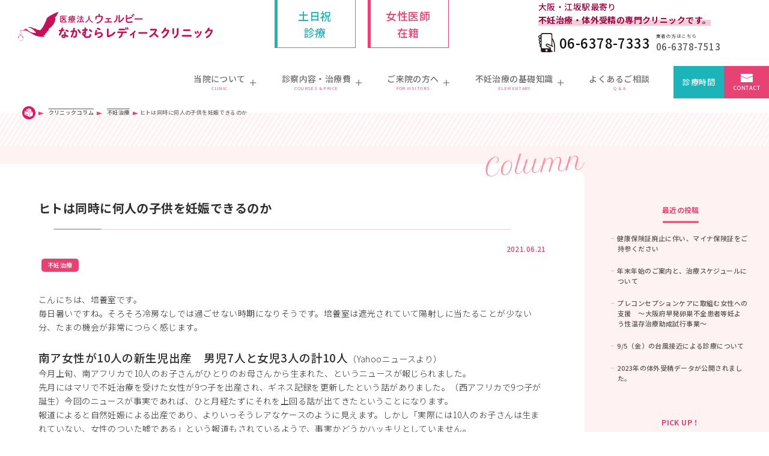

--- FILE ---
content_type: text/html; charset=UTF-8
request_url: https://www.towako-nakamura.com/clinic/column/column-210/
body_size: 58981
content:
<!DOCTYPE html>
<html lang="ja">
<head>
<meta charset="utf-8">
<meta name="viewport" content="width=device-width,initial-scale=1">
<meta name="format-detection" content="telephone=no,address=no,email=no">
<meta http-equiv="X-UA-Compatible" content="IE=edge"/>
<!-- Google tag (gtag.js) -->
<script async src="https://www.googletagmanager.com/gtag/js?id=G-3LDGF6MXMX"></script>
<script>
  window.dataLayer = window.dataLayer || [];
  function gtag(){dataLayer.push(arguments);}
  gtag('js', new Date());
  gtag('config', 'G-3LDGF6MXMX');
</script>
<meta name='robots' content='index, follow, max-image-preview:large, max-snippet:-1, max-video-preview:-1' />

	<!-- This site is optimized with the Yoast SEO plugin v26.6 - https://yoast.com/wordpress/plugins/seo/ -->
	<title>ヒトは同時に何人の子供を妊娠できるのか - なかむらレディースクリニック｜大阪の不妊治療・体外受精専門クリニック</title>
	<meta name="description" content="こんにちは、培養室です。 不妊治療でおすすめの情報をご提供します。" />
	<link rel="canonical" href="https://www.towako-nakamura.com/clinic/column/column-210/" />
	<meta property="og:locale" content="ja_JP" />
	<meta property="og:type" content="article" />
	<meta property="og:title" content="ヒトは同時に何人の子供を妊娠できるのか - なかむらレディースクリニック｜大阪の不妊治療・体外受精専門クリニック" />
	<meta property="og:description" content="こんにちは、培養室です。 不妊治療でおすすめの情報をご提供します。" />
	<meta property="og:url" content="https://www.towako-nakamura.com/clinic/column/column-210/" />
	<meta property="og:site_name" content="なかむらレディースクリニック｜大阪の不妊治療・体外受精専門クリニック" />
	<meta property="article:modified_time" content="2025-01-06T01:14:32+00:00" />
	<meta property="og:image" content="https://www.towako-nakamura.com/wp-content/uploads/2021/07/eyech.jpg" />
	<meta property="og:image:width" content="500" />
	<meta property="og:image:height" content="370" />
	<meta property="og:image:type" content="image/jpeg" />
	<meta name="twitter:card" content="summary_large_image" />
	<script type="application/ld+json" class="yoast-schema-graph">{"@context":"https://schema.org","@graph":[{"@type":"WebPage","@id":"https://www.towako-nakamura.com/clinic/column/column-210/","url":"https://www.towako-nakamura.com/clinic/column/column-210/","name":"ヒトは同時に何人の子供を妊娠できるのか - なかむらレディースクリニック｜大阪の不妊治療・体外受精専門クリニック","isPartOf":{"@id":"https://www.towako-nakamura.com/#website"},"primaryImageOfPage":{"@id":"https://www.towako-nakamura.com/clinic/column/column-210/#primaryimage"},"image":{"@id":"https://www.towako-nakamura.com/clinic/column/column-210/#primaryimage"},"thumbnailUrl":"https://www.towako-nakamura.com/wp-content/uploads/2021/07/eyech.jpg","datePublished":"2021-06-21T06:41:50+00:00","dateModified":"2025-01-06T01:14:32+00:00","description":"こんにちは、培養室です。 不妊治療でおすすめの情報をご提供します。","breadcrumb":{"@id":"https://www.towako-nakamura.com/clinic/column/column-210/#breadcrumb"},"inLanguage":"ja","potentialAction":[{"@type":"ReadAction","target":["https://www.towako-nakamura.com/clinic/column/column-210/"]}]},{"@type":"ImageObject","inLanguage":"ja","@id":"https://www.towako-nakamura.com/clinic/column/column-210/#primaryimage","url":"https://www.towako-nakamura.com/wp-content/uploads/2021/07/eyech.jpg","contentUrl":"https://www.towako-nakamura.com/wp-content/uploads/2021/07/eyech.jpg","width":500,"height":370,"caption":"不妊治療・体外受精専門なかむらレディースクリニックイメージ"},{"@type":"BreadcrumbList","@id":"https://www.towako-nakamura.com/clinic/column/column-210/#breadcrumb","itemListElement":[{"@type":"ListItem","position":1,"name":"ホーム","item":"https://www.towako-nakamura.com/"},{"@type":"ListItem","position":2,"name":"クリニックコラム","item":"https://www.towako-nakamura.com/clinic/column/"},{"@type":"ListItem","position":3,"name":"ヒトは同時に何人の子供を妊娠できるのか"}]},{"@type":"WebSite","@id":"https://www.towako-nakamura.com/#website","url":"https://www.towako-nakamura.com/","name":"なかむらレディースクリニック｜大阪の不妊治療・体外受精専門クリニック","description":"大阪府吹田市・江坂のなかむらレディースクリニックは、体外受精・不妊治療専門病院です。不妊症検査から卵子凍結、体外受精、顕微授精、卵管鏡下卵管形成術（FT）などの高度生殖医療をメインに心と身体に優しい高度な治療をご提供しています。女医在籍・土日祝も診療しています。男性不妊もご相談ください。大阪市内からのアクセスも抜群です。","publisher":{"@id":"https://www.towako-nakamura.com/#organization"},"potentialAction":[{"@type":"SearchAction","target":{"@type":"EntryPoint","urlTemplate":"https://www.towako-nakamura.com/?s={search_term_string}"},"query-input":{"@type":"PropertyValueSpecification","valueRequired":true,"valueName":"search_term_string"}}],"inLanguage":"ja"},{"@type":"Organization","@id":"https://www.towako-nakamura.com/#organization","name":"なかむらレディースクリニック","url":"https://www.towako-nakamura.com/","logo":{"@type":"ImageObject","inLanguage":"ja","@id":"https://www.towako-nakamura.com/#/schema/logo/image/","url":"https://www.towako-nakamura.com/wp-content/uploads/2021/08/n_favicon.png","contentUrl":"https://www.towako-nakamura.com/wp-content/uploads/2021/08/n_favicon.png","width":500,"height":500,"caption":"なかむらレディースクリニック"},"image":{"@id":"https://www.towako-nakamura.com/#/schema/logo/image/"}}]}</script>
	<!-- / Yoast SEO plugin. -->


<style id='classic-theme-styles-inline-css' type='text/css'>
/*! This file is auto-generated */
.wp-block-button__link{color:#fff;background-color:#32373c;border-radius:9999px;box-shadow:none;text-decoration:none;padding:calc(.667em + 2px) calc(1.333em + 2px);font-size:1.125em}.wp-block-file__button{background:#32373c;color:#fff;text-decoration:none}
/*# sourceURL=/wp-includes/css/classic-themes.min.css */
</style>
<link rel='stylesheet' id='main-style-css' href='https://www.towako-nakamura.com/wp-content/themes/wellb/css/style.css?ver=1693283607' type='text/css' media='all' />
<link rel='stylesheet' id='nakamura-style-css' href='https://www.towako-nakamura.com/wp-content/themes/wellb/css/column.css?ver=1659571211' type='text/css' media='all' />
<link rel="icon" href="https://www.towako-nakamura.com/wp-content/uploads/2021/08/n_favicon-150x150.png" sizes="32x32" />
<link rel="icon" href="https://www.towako-nakamura.com/wp-content/uploads/2021/08/n_favicon-300x300.png" sizes="192x192" />
<link rel="apple-touch-icon" href="https://www.towako-nakamura.com/wp-content/uploads/2021/08/n_favicon-300x300.png" />
<meta name="msapplication-TileImage" content="https://www.towako-nakamura.com/wp-content/uploads/2021/08/n_favicon-300x300.png" />

<link rel="preconnect" href="https://fonts.googleapis.com">
<link rel="preconnect" href="https://fonts.gstatic.com" crossorigin>
<link href="https://fonts.googleapis.com/css2?family=Kiwi+Maru:wght@500&family=Noto+Sans+JP:wght@300;500;700&family=Petit+Formal+Script&display=swap" rel="subresource">
<!-- Google tag (gtag.js) -->
<script async src="https://www.googletagmanager.com/gtag/js?id=AW-10835491019"></script>
<script>
  window.dataLayer = window.dataLayer || [];
  function gtag(){dataLayer.push(arguments);}
  gtag('js', new Date());

  gtag('config', 'AW-10835491019');
</script>
<style id='wp-block-archives-inline-css' type='text/css'>
.wp-block-archives{box-sizing:border-box}.wp-block-archives-dropdown label{display:block}
/*# sourceURL=https://www.towako-nakamura.com/wp-includes/blocks/archives/style.min.css */
</style>
<style id='global-styles-inline-css' type='text/css'>
:root{--wp--preset--aspect-ratio--square: 1;--wp--preset--aspect-ratio--4-3: 4/3;--wp--preset--aspect-ratio--3-4: 3/4;--wp--preset--aspect-ratio--3-2: 3/2;--wp--preset--aspect-ratio--2-3: 2/3;--wp--preset--aspect-ratio--16-9: 16/9;--wp--preset--aspect-ratio--9-16: 9/16;--wp--preset--color--black: #000000;--wp--preset--color--cyan-bluish-gray: #abb8c3;--wp--preset--color--white: #ffffff;--wp--preset--color--pale-pink: #f78da7;--wp--preset--color--vivid-red: #cf2e2e;--wp--preset--color--luminous-vivid-orange: #ff6900;--wp--preset--color--luminous-vivid-amber: #fcb900;--wp--preset--color--light-green-cyan: #7bdcb5;--wp--preset--color--vivid-green-cyan: #00d084;--wp--preset--color--pale-cyan-blue: #8ed1fc;--wp--preset--color--vivid-cyan-blue: #0693e3;--wp--preset--color--vivid-purple: #9b51e0;--wp--preset--gradient--vivid-cyan-blue-to-vivid-purple: linear-gradient(135deg,rgb(6,147,227) 0%,rgb(155,81,224) 100%);--wp--preset--gradient--light-green-cyan-to-vivid-green-cyan: linear-gradient(135deg,rgb(122,220,180) 0%,rgb(0,208,130) 100%);--wp--preset--gradient--luminous-vivid-amber-to-luminous-vivid-orange: linear-gradient(135deg,rgb(252,185,0) 0%,rgb(255,105,0) 100%);--wp--preset--gradient--luminous-vivid-orange-to-vivid-red: linear-gradient(135deg,rgb(255,105,0) 0%,rgb(207,46,46) 100%);--wp--preset--gradient--very-light-gray-to-cyan-bluish-gray: linear-gradient(135deg,rgb(238,238,238) 0%,rgb(169,184,195) 100%);--wp--preset--gradient--cool-to-warm-spectrum: linear-gradient(135deg,rgb(74,234,220) 0%,rgb(151,120,209) 20%,rgb(207,42,186) 40%,rgb(238,44,130) 60%,rgb(251,105,98) 80%,rgb(254,248,76) 100%);--wp--preset--gradient--blush-light-purple: linear-gradient(135deg,rgb(255,206,236) 0%,rgb(152,150,240) 100%);--wp--preset--gradient--blush-bordeaux: linear-gradient(135deg,rgb(254,205,165) 0%,rgb(254,45,45) 50%,rgb(107,0,62) 100%);--wp--preset--gradient--luminous-dusk: linear-gradient(135deg,rgb(255,203,112) 0%,rgb(199,81,192) 50%,rgb(65,88,208) 100%);--wp--preset--gradient--pale-ocean: linear-gradient(135deg,rgb(255,245,203) 0%,rgb(182,227,212) 50%,rgb(51,167,181) 100%);--wp--preset--gradient--electric-grass: linear-gradient(135deg,rgb(202,248,128) 0%,rgb(113,206,126) 100%);--wp--preset--gradient--midnight: linear-gradient(135deg,rgb(2,3,129) 0%,rgb(40,116,252) 100%);--wp--preset--font-size--small: 13px;--wp--preset--font-size--medium: 20px;--wp--preset--font-size--large: 36px;--wp--preset--font-size--x-large: 42px;--wp--preset--spacing--20: 0.44rem;--wp--preset--spacing--30: 0.67rem;--wp--preset--spacing--40: 1rem;--wp--preset--spacing--50: 1.5rem;--wp--preset--spacing--60: 2.25rem;--wp--preset--spacing--70: 3.38rem;--wp--preset--spacing--80: 5.06rem;--wp--preset--shadow--natural: 6px 6px 9px rgba(0, 0, 0, 0.2);--wp--preset--shadow--deep: 12px 12px 50px rgba(0, 0, 0, 0.4);--wp--preset--shadow--sharp: 6px 6px 0px rgba(0, 0, 0, 0.2);--wp--preset--shadow--outlined: 6px 6px 0px -3px rgb(255, 255, 255), 6px 6px rgb(0, 0, 0);--wp--preset--shadow--crisp: 6px 6px 0px rgb(0, 0, 0);}:where(.is-layout-flex){gap: 0.5em;}:where(.is-layout-grid){gap: 0.5em;}body .is-layout-flex{display: flex;}.is-layout-flex{flex-wrap: wrap;align-items: center;}.is-layout-flex > :is(*, div){margin: 0;}body .is-layout-grid{display: grid;}.is-layout-grid > :is(*, div){margin: 0;}:where(.wp-block-columns.is-layout-flex){gap: 2em;}:where(.wp-block-columns.is-layout-grid){gap: 2em;}:where(.wp-block-post-template.is-layout-flex){gap: 1.25em;}:where(.wp-block-post-template.is-layout-grid){gap: 1.25em;}.has-black-color{color: var(--wp--preset--color--black) !important;}.has-cyan-bluish-gray-color{color: var(--wp--preset--color--cyan-bluish-gray) !important;}.has-white-color{color: var(--wp--preset--color--white) !important;}.has-pale-pink-color{color: var(--wp--preset--color--pale-pink) !important;}.has-vivid-red-color{color: var(--wp--preset--color--vivid-red) !important;}.has-luminous-vivid-orange-color{color: var(--wp--preset--color--luminous-vivid-orange) !important;}.has-luminous-vivid-amber-color{color: var(--wp--preset--color--luminous-vivid-amber) !important;}.has-light-green-cyan-color{color: var(--wp--preset--color--light-green-cyan) !important;}.has-vivid-green-cyan-color{color: var(--wp--preset--color--vivid-green-cyan) !important;}.has-pale-cyan-blue-color{color: var(--wp--preset--color--pale-cyan-blue) !important;}.has-vivid-cyan-blue-color{color: var(--wp--preset--color--vivid-cyan-blue) !important;}.has-vivid-purple-color{color: var(--wp--preset--color--vivid-purple) !important;}.has-black-background-color{background-color: var(--wp--preset--color--black) !important;}.has-cyan-bluish-gray-background-color{background-color: var(--wp--preset--color--cyan-bluish-gray) !important;}.has-white-background-color{background-color: var(--wp--preset--color--white) !important;}.has-pale-pink-background-color{background-color: var(--wp--preset--color--pale-pink) !important;}.has-vivid-red-background-color{background-color: var(--wp--preset--color--vivid-red) !important;}.has-luminous-vivid-orange-background-color{background-color: var(--wp--preset--color--luminous-vivid-orange) !important;}.has-luminous-vivid-amber-background-color{background-color: var(--wp--preset--color--luminous-vivid-amber) !important;}.has-light-green-cyan-background-color{background-color: var(--wp--preset--color--light-green-cyan) !important;}.has-vivid-green-cyan-background-color{background-color: var(--wp--preset--color--vivid-green-cyan) !important;}.has-pale-cyan-blue-background-color{background-color: var(--wp--preset--color--pale-cyan-blue) !important;}.has-vivid-cyan-blue-background-color{background-color: var(--wp--preset--color--vivid-cyan-blue) !important;}.has-vivid-purple-background-color{background-color: var(--wp--preset--color--vivid-purple) !important;}.has-black-border-color{border-color: var(--wp--preset--color--black) !important;}.has-cyan-bluish-gray-border-color{border-color: var(--wp--preset--color--cyan-bluish-gray) !important;}.has-white-border-color{border-color: var(--wp--preset--color--white) !important;}.has-pale-pink-border-color{border-color: var(--wp--preset--color--pale-pink) !important;}.has-vivid-red-border-color{border-color: var(--wp--preset--color--vivid-red) !important;}.has-luminous-vivid-orange-border-color{border-color: var(--wp--preset--color--luminous-vivid-orange) !important;}.has-luminous-vivid-amber-border-color{border-color: var(--wp--preset--color--luminous-vivid-amber) !important;}.has-light-green-cyan-border-color{border-color: var(--wp--preset--color--light-green-cyan) !important;}.has-vivid-green-cyan-border-color{border-color: var(--wp--preset--color--vivid-green-cyan) !important;}.has-pale-cyan-blue-border-color{border-color: var(--wp--preset--color--pale-cyan-blue) !important;}.has-vivid-cyan-blue-border-color{border-color: var(--wp--preset--color--vivid-cyan-blue) !important;}.has-vivid-purple-border-color{border-color: var(--wp--preset--color--vivid-purple) !important;}.has-vivid-cyan-blue-to-vivid-purple-gradient-background{background: var(--wp--preset--gradient--vivid-cyan-blue-to-vivid-purple) !important;}.has-light-green-cyan-to-vivid-green-cyan-gradient-background{background: var(--wp--preset--gradient--light-green-cyan-to-vivid-green-cyan) !important;}.has-luminous-vivid-amber-to-luminous-vivid-orange-gradient-background{background: var(--wp--preset--gradient--luminous-vivid-amber-to-luminous-vivid-orange) !important;}.has-luminous-vivid-orange-to-vivid-red-gradient-background{background: var(--wp--preset--gradient--luminous-vivid-orange-to-vivid-red) !important;}.has-very-light-gray-to-cyan-bluish-gray-gradient-background{background: var(--wp--preset--gradient--very-light-gray-to-cyan-bluish-gray) !important;}.has-cool-to-warm-spectrum-gradient-background{background: var(--wp--preset--gradient--cool-to-warm-spectrum) !important;}.has-blush-light-purple-gradient-background{background: var(--wp--preset--gradient--blush-light-purple) !important;}.has-blush-bordeaux-gradient-background{background: var(--wp--preset--gradient--blush-bordeaux) !important;}.has-luminous-dusk-gradient-background{background: var(--wp--preset--gradient--luminous-dusk) !important;}.has-pale-ocean-gradient-background{background: var(--wp--preset--gradient--pale-ocean) !important;}.has-electric-grass-gradient-background{background: var(--wp--preset--gradient--electric-grass) !important;}.has-midnight-gradient-background{background: var(--wp--preset--gradient--midnight) !important;}.has-small-font-size{font-size: var(--wp--preset--font-size--small) !important;}.has-medium-font-size{font-size: var(--wp--preset--font-size--medium) !important;}.has-large-font-size{font-size: var(--wp--preset--font-size--large) !important;}.has-x-large-font-size{font-size: var(--wp--preset--font-size--x-large) !important;}
/*# sourceURL=global-styles-inline-css */
</style>
</head>
<body class="wp-singular column-template-default single single-column postid-1212 wp-theme-wellb">
<header class="hpns-header" id="t-m">
<div class="flexw head-top" id="top-s">
<div class="hpns-logo"><a href="https://www.towako-nakamura.com" rel="home"><img src="https://www.towako-nakamura.com/wp-content/themes/wellb/img/nakamura-logo.svg" alt="大阪の不妊治療・体外受精専門なかむらレディースクリニック" width="311" height="46" /></a></div>
<div class="head-top-in">
<h1 class="header-desc"><span>大阪・江坂駅最寄り</span><strong>不妊治療・体外受精の専門クリニックです。</strong></h1>
<div class="outer-tel nosp">
<p class="o-tel-p"><a href="tel:06-6378-7333">06-6378-7333</a></p>
<small class="o-tel-sma"><span class="o-tel-spa">業者の方はこちら</span>06-6378-7513</small></div>
</div>
<div class="head-ts-femd flexw nosp">
<p class="flexw alc">土日祝<br>診療</p>
<p class="flexw alc">女性医師<br>在籍</p>
</div>
</div>
<div class="header-inner">
<div id="t-btn" class="gnav-btn btn-open">
<span id="nav-open"><span class="n-op-in"></span><small class="o-menu">MENU</small></span>
</div>
<div class="hpns-gnav show-desc-btn" id="site-header">
<div class="sp-top-link sp"><a href="https://www.towako-nakamura.com">不妊治療・体外受精専門<br>なかむらレディースクリニック</a></div>
<nav class="gnavm flexw">
<ul id="menu-global-menu" class="menu"><li class="gnav-op menu-item menu-item-type-custom menu-item-object-custom menu-item-has-children menu-item-5"><a>当院について<span>CLINIC</span></a>
<ul class="sub-menu">
	<li class="gnav_ul_li menu-item menu-item-type-custom menu-item-object-custom menu-item-19"><a href="/clinic/">clinic<small>menu</small><strong class="gnav_top_b">TOP</strong></a></li>
	<li class="gnav_ul_li menu-item menu-item-type-post_type menu-item-object-page menu-item-327"><a href="https://www.towako-nakamura.com/clinic/about/">当院の特徴</a></li>
	<li class="gnav_ul_li menu-item menu-item-type-post_type menu-item-object-page menu-item-326"><a href="https://www.towako-nakamura.com/clinic/hospital_change/">当院へ転院をお考えの方へ</a></li>
	<li class="gnav_ul_li menu-item menu-item-type-post_type menu-item-object-page menu-item-463"><a href="https://www.towako-nakamura.com/clinic/second/">お二人目以降の治療について</a></li>
	<li class="gnav_ul_li menu-item menu-item-type-post_type menu-item-object-page menu-item-464"><a href="https://www.towako-nakamura.com/clinic/achievement/">当院の実績</a></li>
	<li class="gnav_ul_li menu-item menu-item-type-post_type menu-item-object-page menu-item-578"><a href="https://www.towako-nakamura.com/clinic/doctor/">ドクター＆スタッフ</a></li>
	<li class="gnav_ul_li menu-item menu-item-type-post_type menu-item-object-page menu-item-461"><a href="https://www.towako-nakamura.com/clinic/culture/">培養室から</a></li>
	<li class="gnav_ul_li menu-item menu-item-type-post_type menu-item-object-page menu-item-462"><a href="https://www.towako-nakamura.com/clinic/society/">学会発表</a></li>
	<li class="gnav_ul_li menu-item menu-item-type-post_type menu-item-object-page menu-item-460"><a href="https://www.towako-nakamura.com/clinic/facility/">施設案内</a></li>
	<li class="gnav_ul_li menu-item menu-item-type-custom menu-item-object-custom menu-item-593"><a href="/clinic/column/">クリニックコラム</a></li>
	<li class="gnav_ul_li menu-item menu-item-type-post_type_archive menu-item-object-media menu-item-542"><a href="https://www.towako-nakamura.com/clinic/media/">掲載メディア</a></li>
	<li class="gnav_ul_li menu-item menu-item-type-custom menu-item-object-custom menu-item-575"><a href="/clinic/seminar/">体外受精セミナー</a></li>
	<li class="gnav_ul_li menu-item menu-item-type-post_type menu-item-object-page menu-item-577"><a href="https://www.towako-nakamura.com/clinic/access/">アクセス</a></li>
	<li class="gnav_ul_li menu-item menu-item-type-post_type menu-item-object-page menu-item-2125"><a href="https://www.towako-nakamura.com/recruit/">採用情報</a></li>
</ul>
</li>
<li class="gnav-op menu-item menu-item-type-custom menu-item-object-custom menu-item-has-children menu-item-6"><a>診察内容・治療費<span>COURSES &#038; PRICE</span></a>
<ul class="sub-menu">
	<li class="gnav_ul_li menu-item menu-item-type-custom menu-item-object-custom menu-item-20"><a href="/courses/">course<small>menu</small><strong class="gnav_top_b">TOP</strong></a></li>
	<li class="gnav_ul_li menu-item menu-item-type-post_type menu-item-object-page menu-item-127"><a href="https://www.towako-nakamura.com/courses/git/">一般不妊治療</a></li>
	<li class="gnav_ul_li menu-item menu-item-type-post_type menu-item-object-page menu-item-126"><a href="https://www.towako-nakamura.com/courses/ait/">体外受精など・高度不妊治療</a></li>
	<li class="gnav_ul_li menu-item menu-item-type-post_type menu-item-object-page menu-item-197"><a href="https://www.towako-nakamura.com/courses/oc/">卵子凍結保存</a></li>
	<li class="gnav_ul_li menu-item menu-item-type-post_type menu-item-object-page menu-item-196"><a href="https://www.towako-nakamura.com/courses/ft/">FT(卵管鏡下卵管形成術)</a></li>
	<li class="gnav_ul_li menu-item menu-item-type-post_type menu-item-object-page menu-item-195"><a href="https://www.towako-nakamura.com/courses/pgt-a/">PGT-A(着床前胚染色体異数性検査)</a></li>
	<li class="gnav_ul_li menu-item menu-item-type-post_type menu-item-object-page menu-item-193"><a href="https://www.towako-nakamura.com/courses/mi/">男性不妊症</a></li>
	<li class="gnav_ul_li menu-item menu-item-type-post_type menu-item-object-page menu-item-192"><a href="https://www.towako-nakamura.com/courses/infertility/">不育症</a></li>
	<li class="gnav_ul_li menu-item menu-item-type-post_type menu-item-object-page menu-item-334"><a href="https://www.towako-nakamura.com/courses/ff/">受精障害</a></li>
	<li class="gnav_ul_li menu-item menu-item-type-post_type menu-item-object-page menu-item-333"><a href="https://www.towako-nakamura.com/courses/if/">着床不全</a></li>
	<li class="gnav_ul_li menu-item menu-item-type-post_type menu-item-object-page menu-item-332"><a href="https://www.towako-nakamura.com/courses/diof/">卵巣機能低下</a></li>
	<li class="gnav_ul_li menu-item menu-item-type-post_type menu-item-object-page menu-item-331"><a href="https://www.towako-nakamura.com/courses/price/">不妊治療の治療費</a></li>
	<li class="gnav_ul_li menu-item menu-item-type-post_type menu-item-object-page menu-item-330"><a href="https://www.towako-nakamura.com/courses/subsidy/">高額療養費について</a></li>
	<li class="gnav_ul_li menu-item menu-item-type-post_type menu-item-object-page menu-item-329"><a href="https://www.towako-nakamura.com/courses/counseling/">専門外来・カウンセリング</a></li>
	<li class="gnav_ul_li menu-item menu-item-type-post_type menu-item-object-page menu-item-328"><a href="https://www.towako-nakamura.com/courses/online/">オンライン相談</a></li>
</ul>
</li>
<li class="gnav-op menu-item menu-item-type-custom menu-item-object-custom menu-item-has-children menu-item-7"><a>ご来院の方へ<span>FOR VISITORS</span></a>
<ul class="sub-menu">
	<li class="gnav_ul_li menu-item menu-item-type-custom menu-item-object-custom menu-item-616"><a href="/visitors/">visitors<small>menu</small><strong class="gnav_top_b">TOP</strong></a></li>
	<li class="gnav_ul_li menu-item menu-item-type-post_type menu-item-object-page menu-item-617"><a href="https://www.towako-nakamura.com/visitors/first/">初めての方へ</a></li>
	<li class="gnav_ul_li menu-item menu-item-type-post_type menu-item-object-page menu-item-3714"><a href="https://www.towako-nakamura.com/visitors/worry/">不妊治療にご不安のある方</a></li>
	<li class="gnav_ul_li menu-item menu-item-type-post_type menu-item-object-page menu-item-659"><a href="https://www.towako-nakamura.com/visitors/calendar/">担当医カレンダー・診療時間</a></li>
	<li class="gnav_ul_li menu-item menu-item-type-post_type menu-item-object-page menu-item-660"><a href="https://www.towako-nakamura.com/visitors/reservation/">インターネット予約</a></li>
	<li class="gnav_ul_li menu-item menu-item-type-post_type menu-item-object-page menu-item-661"><a href="https://www.towako-nakamura.com/visitors/document/">ダウンロード</a></li>
	<li class="gnav_ul_li menu-item menu-item-type-post_type menu-item-object-page menu-item-3563"><a href="https://www.towako-nakamura.com/address-change/">住所変更申請フォーム</a></li>
	<li class="gnav_ul_li menu-item menu-item-type-post_type menu-item-object-page menu-item-4105"><a href="https://www.towako-nakamura.com/transfer/">凍結検体の移出・移入をご希望の方へ</a></li>
</ul>
</li>
<li class="gnav-op menu-item menu-item-type-custom menu-item-object-custom menu-item-has-children menu-item-8"><a>不妊治療の基礎知識<span>ELEMENTARY</span></a>
<ul class="sub-menu">
	<li class="gnav_ul_li menu-item menu-item-type-post_type menu-item-object-page menu-item-689"><a href="https://www.towako-nakamura.com/elementary/"><small class="small">elementary</small><small>menu</small><strong class="gnav_top_b">TOP</strong></a></li>
	<li class="gnav_ul_li menu-item menu-item-type-post_type menu-item-object-page menu-item-690"><a href="https://www.towako-nakamura.com/elementary/cause/">不妊の原因・検査</a></li>
	<li class="gnav_ul_li menu-item menu-item-type-post_type menu-item-object-page menu-item-691"><a href="https://www.towako-nakamura.com/elementary/term/">用語集</a></li>
	<li class="gnav_ul_li menu-item menu-item-type-post_type menu-item-object-page menu-item-699"><a href="https://www.towako-nakamura.com/elementary/medicine/">お薬について</a></li>
	<li class="gnav_ul_li menu-item menu-item-type-post_type menu-item-object-page menu-item-4266"><a href="https://www.towako-nakamura.com/movie/">不妊治療に関する動画</a></li>
</ul>
</li>
<li class="gnav-link menu-item menu-item-type-post_type menu-item-object-page menu-item-738"><a href="https://www.towako-nakamura.com/qa/">よくあるご相談<span>Q &#038; A</span></a></li>
<li class="menu-time menu-item menu-item-type-post_type menu-item-object-page menu-item-750"><a href="https://www.towako-nakamura.com/visitors/calendar/">診療時間</a></li>
<li class="menu-contact menu-item menu-item-type-post_type menu-item-object-page menu-item-751"><a href="https://www.towako-nakamura.com/contact/">CONTACT</a></li>
</ul></nav>
<div class="outer-tel sp">
<a href="/visitors/reservation/" style="width:80%;margin:10px auto;color:white;background:#98063F;padding:1rem 0">WEB予約</a>
<p class="o-tel-p"><a href="tel:06-6378-7333">06-6378-7333</a></p>
<small class="o-tel-sma"><span class="o-tel-spa">業者の方はこちら</span>06-6378-7513</small></div>
<div class="sear-sp-m sp"><form method="get" class="searchform" action="https://www.towako-nakamura.com/">
<input type="text" placeholder="フリーワードで検索" name="s" class="searchfield" value="" />
<label for="btn" class="sumbitbtn"><img src="https://www.towako-nakamura.com/wp-content/themes/wellb/img/icon/sear-icon.svg" alt=""></label><input type="submit" value="" title="検索" class="searchsubmit" id="btn">
</form></div>
</div>
</div>
</header>
<main class="single-main">
<div><ul id="breadcrumbs-ul"><li><a href="https://www.towako-nakamura.com"><img src="https://www.towako-nakamura.com/wp-content/themes/wellb/img/icon/homeicon.svg" alt="不妊治療なかむらレディースクリニックTOP" width="15" height="15"></a></li><li><a href="https://www.towako-nakamura.com/clinic/column/"><span>クリニックコラム</span></a></li><li><a href="https://www.towako-nakamura.com/category/cat-funin/"><span>不妊治療</span></a></li><li><span>ヒトは同時に何人の子供を妊娠できるのか</span></li></ul></div><div class="flexw single-news-main">
<article class="col-bf s-n-m-a">
<h1 class="bfbtmb snm-a-h1">ヒトは同時に何人の子供を妊娠できるのか</h1>
<p class="single-time"><time datetime="2021-06-21">2021.06.21</time></p>
<div class="single-cat"><ul class="post-categories">
	<li><a href="https://www.towako-nakamura.com/category/cat-funin/" rel="category tag">不妊治療</a></li></ul></div>
<div class="single-con">
<p>こんにちは、培養室です。</p>
<p>毎日暑いですね。そろそろ冷房なしでは過ごせない時期になりそうです。培養室は遮光されていて陽射しに当たることが少ない分、たまの機会が非常につらく感じます。</p>
<p>&nbsp;</p>
<p><span style="font-size: 14pt;">南ア女性が10人の新生児出産　男児7人と女児3人の計10人</span>（Yahooニュースより）</p>
<p>今月上旬、南アフリカで10人のお子さんがひとりのお母さんから生まれた、というニュースが報じられました。</p>
<p>先月にはマリで不妊治療を受けた女性が9つ子を出産され、ギネス記録を更新したという話がありました。（西アフリカで9つ子が誕生）今回のニュースが事実であれば、ひと月経たずにそれを上回る話が出てきたということになります。</p>
<p>報道によると自然妊娠による出産であり、よりいっそうレアなケースのように見えます。しかし「実際には10人のお子さんは生まれていない、女性のついた嘘である」という報道もされているようで、事実かどうかハッキリとしていません。</p>
<p>&nbsp;</p>
<p>さて、前述の9つ子や、それまでの多胎の兄弟姉妹の例は基本的に、不妊治療による過排卵刺激や、複数のたまごを同時に移植したことによるものです。通常、ヒトの排卵は1個か2個くらい。仮にその2個の卵子がうまく受精し、胚盤胞まで発育し、更に1つずつの胚盤胞から双子以上※になる確率は……、またそれが全くの自然妊娠で起こるとなると、確率はかなり低いように感じます。</p>
<p><span style="font-size: 9pt;">※単一胚盤胞移植（胚盤胞をひとつ移植する）を行なったにも関わらず、双子、三つ子を妊娠することが稀に起こります。</span></p>
<p>&nbsp;</p>
<p>一方、日本でそうした三つ子以上のお子さんたちの話があまり出てこないのは、学会のガイドラインによって多胎妊娠への注意喚起がなされているからです。胚盤胞移植であれば原則ひとつ、条件を重ねてふたつまで、多胎妊娠を妊娠することのあらゆるリスクを考慮して設定されています。</p>
<p>&nbsp;</p>
</div><section class="profile-git">
<h2>この記事を書いた人</h2>
<div class="inner-sec">
<div class="left-side-con"><img alt='培養室' src='https://www.towako-nakamura.com/wp-content/uploads/2021/10/ee5c82d543cb39f95b4bcde73e714d49-scaled-e1635381310980.jpg' class='avatar avatar-100 photo' height='100' width='100' /></div>
<div class="right-side-con">
<p class="author-name">培養室</p>
<div class="author-profile"><h3>不妊治療・体外受精専門のなかむらレディースクリニックの医師や培養士が監修</h3>
<p>なかむらレディースクリニックは、不妊でお悩みの方々に安心して不妊治療、体外受精をうけていただくためのクリニックです。朝8時から診察し、平日は木曜日を除いて夜7時まで受付をしています。日曜日、祝日も年末年始以外休まずに診察し、多忙な方でも相談していただきやすい不妊治療を目指しています。</p></div>
<ul class="author-link"><li><a href="https://www.towako-nakamura.com">不妊治療・体外受精専門<br>なかむらレディースクリニック</a></li></ul>
</div></div></section></article>
<aside class="single-side">
		<div class="sidebar_box">
		<h2 class="sidebar_ttl">最近の投稿</h2>
		<ul>
											<li>
					<a href="https://www.towako-nakamura.com/5164/">健康保険証廃止に伴い、マイナ保険証をご持参ください</a>
									</li>
											<li>
					<a href="https://www.towako-nakamura.com/5098/">年末年始のご案内と、治療スケジュールについて</a>
									</li>
											<li>
					<a href="https://www.towako-nakamura.com/clinic/column/column-5052/">プレコンセプションケアに取組む女性への支援　～大阪府早発卵巣不全患者等妊よう性温存治療助成試行事業～</a>
									</li>
											<li>
					<a href="https://www.towako-nakamura.com/5022/">9/5（金）の台風接近による診療について</a>
									</li>
											<li>
					<a href="https://www.towako-nakamura.com/clinic/column/column-5013/">2023年の体外受精データが公開されました。</a>
									</li>
					</ul>

		</div><div class="sidebar_box"><h2 class="sidebar_ttl">PICK UP！</h2><div class="menu-sidebar-container"><ul id="menu-sidebar" class="menu"><li class="menu-item menu-item-type-post_type menu-item-object-page menu-item-742"><a href="https://www.towako-nakamura.com/courses/ait/">体外受精など不妊治療</a></li>
<li class="menu-item menu-item-type-post_type menu-item-object-page menu-item-741"><a href="https://www.towako-nakamura.com/clinic/doctor/">ドクター＆スタッフ</a></li>
<li class="menu-item menu-item-type-post_type menu-item-object-page menu-item-740"><a href="https://www.towako-nakamura.com/qa/">よくあるご質問</a></li>
</ul></div></div><div class="sidebar_box"><div class="wp-block-archives-dropdown wp-block-archives"><label for="wp-block-archives-1" class="wp-block-archives__label">アーカイブ</label>
		<select id="wp-block-archives-1" name="archive-dropdown">
		<option value="">月を選択</option>	<option value='https://www.towako-nakamura.com/date/2025/11/'> 2025年11月 </option>
	<option value='https://www.towako-nakamura.com/date/2025/10/'> 2025年10月 </option>
	<option value='https://www.towako-nakamura.com/date/2025/09/'> 2025年9月 </option>
	<option value='https://www.towako-nakamura.com/date/2025/08/'> 2025年8月 </option>
	<option value='https://www.towako-nakamura.com/date/2025/07/'> 2025年7月 </option>
	<option value='https://www.towako-nakamura.com/date/2025/04/'> 2025年4月 </option>
	<option value='https://www.towako-nakamura.com/date/2025/03/'> 2025年3月 </option>
	<option value='https://www.towako-nakamura.com/date/2024/12/'> 2024年12月 </option>
	<option value='https://www.towako-nakamura.com/date/2024/11/'> 2024年11月 </option>
	<option value='https://www.towako-nakamura.com/date/2024/10/'> 2024年10月 </option>
	<option value='https://www.towako-nakamura.com/date/2024/09/'> 2024年9月 </option>
	<option value='https://www.towako-nakamura.com/date/2024/08/'> 2024年8月 </option>
	<option value='https://www.towako-nakamura.com/date/2024/07/'> 2024年7月 </option>
	<option value='https://www.towako-nakamura.com/date/2024/05/'> 2024年5月 </option>
	<option value='https://www.towako-nakamura.com/date/2024/03/'> 2024年3月 </option>
	<option value='https://www.towako-nakamura.com/date/2024/02/'> 2024年2月 </option>
	<option value='https://www.towako-nakamura.com/date/2024/01/'> 2024年1月 </option>
	<option value='https://www.towako-nakamura.com/date/2023/12/'> 2023年12月 </option>
	<option value='https://www.towako-nakamura.com/date/2023/10/'> 2023年10月 </option>
	<option value='https://www.towako-nakamura.com/date/2023/09/'> 2023年9月 </option>
	<option value='https://www.towako-nakamura.com/date/2023/08/'> 2023年8月 </option>
	<option value='https://www.towako-nakamura.com/date/2023/07/'> 2023年7月 </option>
	<option value='https://www.towako-nakamura.com/date/2023/06/'> 2023年6月 </option>
	<option value='https://www.towako-nakamura.com/date/2023/05/'> 2023年5月 </option>
	<option value='https://www.towako-nakamura.com/date/2023/04/'> 2023年4月 </option>
	<option value='https://www.towako-nakamura.com/date/2023/03/'> 2023年3月 </option>
	<option value='https://www.towako-nakamura.com/date/2023/02/'> 2023年2月 </option>
	<option value='https://www.towako-nakamura.com/date/2023/01/'> 2023年1月 </option>
	<option value='https://www.towako-nakamura.com/date/2022/10/'> 2022年10月 </option>
	<option value='https://www.towako-nakamura.com/date/2022/09/'> 2022年9月 </option>
	<option value='https://www.towako-nakamura.com/date/2022/08/'> 2022年8月 </option>
	<option value='https://www.towako-nakamura.com/date/2022/07/'> 2022年7月 </option>
	<option value='https://www.towako-nakamura.com/date/2022/05/'> 2022年5月 </option>
	<option value='https://www.towako-nakamura.com/date/2022/04/'> 2022年4月 </option>
	<option value='https://www.towako-nakamura.com/date/2022/03/'> 2022年3月 </option>
	<option value='https://www.towako-nakamura.com/date/2022/02/'> 2022年2月 </option>
	<option value='https://www.towako-nakamura.com/date/2022/01/'> 2022年1月 </option>
	<option value='https://www.towako-nakamura.com/date/2021/12/'> 2021年12月 </option>
	<option value='https://www.towako-nakamura.com/date/2021/11/'> 2021年11月 </option>
	<option value='https://www.towako-nakamura.com/date/2021/10/'> 2021年10月 </option>
	<option value='https://www.towako-nakamura.com/date/2021/09/'> 2021年9月 </option>
	<option value='https://www.towako-nakamura.com/date/2021/08/'> 2021年8月 </option>
	<option value='https://www.towako-nakamura.com/date/2021/07/'> 2021年7月 </option>
	<option value='https://www.towako-nakamura.com/date/2021/06/'> 2021年6月 </option>
	<option value='https://www.towako-nakamura.com/date/2021/05/'> 2021年5月 </option>
	<option value='https://www.towako-nakamura.com/date/2021/04/'> 2021年4月 </option>
	<option value='https://www.towako-nakamura.com/date/2021/03/'> 2021年3月 </option>
	<option value='https://www.towako-nakamura.com/date/2021/02/'> 2021年2月 </option>
	<option value='https://www.towako-nakamura.com/date/2021/01/'> 2021年1月 </option>
	<option value='https://www.towako-nakamura.com/date/2020/12/'> 2020年12月 </option>
	<option value='https://www.towako-nakamura.com/date/2020/11/'> 2020年11月 </option>
	<option value='https://www.towako-nakamura.com/date/2020/10/'> 2020年10月 </option>
	<option value='https://www.towako-nakamura.com/date/2020/09/'> 2020年9月 </option>
	<option value='https://www.towako-nakamura.com/date/2020/08/'> 2020年8月 </option>
	<option value='https://www.towako-nakamura.com/date/2020/07/'> 2020年7月 </option>
	<option value='https://www.towako-nakamura.com/date/2020/06/'> 2020年6月 </option>
	<option value='https://www.towako-nakamura.com/date/2020/05/'> 2020年5月 </option>
	<option value='https://www.towako-nakamura.com/date/2020/04/'> 2020年4月 </option>
	<option value='https://www.towako-nakamura.com/date/2020/03/'> 2020年3月 </option>
	<option value='https://www.towako-nakamura.com/date/2020/02/'> 2020年2月 </option>
	<option value='https://www.towako-nakamura.com/date/2020/01/'> 2020年1月 </option>
	<option value='https://www.towako-nakamura.com/date/2019/12/'> 2019年12月 </option>
	<option value='https://www.towako-nakamura.com/date/2019/11/'> 2019年11月 </option>
	<option value='https://www.towako-nakamura.com/date/2019/10/'> 2019年10月 </option>
	<option value='https://www.towako-nakamura.com/date/2019/09/'> 2019年9月 </option>
	<option value='https://www.towako-nakamura.com/date/2019/08/'> 2019年8月 </option>
	<option value='https://www.towako-nakamura.com/date/2019/07/'> 2019年7月 </option>
	<option value='https://www.towako-nakamura.com/date/2019/06/'> 2019年6月 </option>
	<option value='https://www.towako-nakamura.com/date/2019/05/'> 2019年5月 </option>
	<option value='https://www.towako-nakamura.com/date/2019/04/'> 2019年4月 </option>
	<option value='https://www.towako-nakamura.com/date/2019/03/'> 2019年3月 </option>
	<option value='https://www.towako-nakamura.com/date/2019/02/'> 2019年2月 </option>
	<option value='https://www.towako-nakamura.com/date/2019/01/'> 2019年1月 </option>
	<option value='https://www.towako-nakamura.com/date/2018/12/'> 2018年12月 </option>
	<option value='https://www.towako-nakamura.com/date/2018/11/'> 2018年11月 </option>
	<option value='https://www.towako-nakamura.com/date/2018/10/'> 2018年10月 </option>
	<option value='https://www.towako-nakamura.com/date/2018/09/'> 2018年9月 </option>
	<option value='https://www.towako-nakamura.com/date/2018/08/'> 2018年8月 </option>
	<option value='https://www.towako-nakamura.com/date/2018/07/'> 2018年7月 </option>
	<option value='https://www.towako-nakamura.com/date/2018/06/'> 2018年6月 </option>
	<option value='https://www.towako-nakamura.com/date/2018/05/'> 2018年5月 </option>
	<option value='https://www.towako-nakamura.com/date/2018/04/'> 2018年4月 </option>
	<option value='https://www.towako-nakamura.com/date/2018/03/'> 2018年3月 </option>
	<option value='https://www.towako-nakamura.com/date/2018/02/'> 2018年2月 </option>
	<option value='https://www.towako-nakamura.com/date/2018/01/'> 2018年1月 </option>
	<option value='https://www.towako-nakamura.com/date/2017/12/'> 2017年12月 </option>
	<option value='https://www.towako-nakamura.com/date/2017/11/'> 2017年11月 </option>
	<option value='https://www.towako-nakamura.com/date/2017/10/'> 2017年10月 </option>
	<option value='https://www.towako-nakamura.com/date/2017/09/'> 2017年9月 </option>
	<option value='https://www.towako-nakamura.com/date/2017/08/'> 2017年8月 </option>
	<option value='https://www.towako-nakamura.com/date/2017/07/'> 2017年7月 </option>
	<option value='https://www.towako-nakamura.com/date/2017/06/'> 2017年6月 </option>
	<option value='https://www.towako-nakamura.com/date/2017/05/'> 2017年5月 </option>
	<option value='https://www.towako-nakamura.com/date/2017/04/'> 2017年4月 </option>
</select><script type="text/javascript">
/* <![CDATA[ */
( ( [ dropdownId, homeUrl ] ) => {
		const dropdown = document.getElementById( dropdownId );
		function onSelectChange() {
			setTimeout( () => {
				if ( 'escape' === dropdown.dataset.lastkey ) {
					return;
				}
				if ( dropdown.value ) {
					location.href = dropdown.value;
				}
			}, 250 );
		}
		function onKeyUp( event ) {
			if ( 'Escape' === event.key ) {
				dropdown.dataset.lastkey = 'escape';
			} else {
				delete dropdown.dataset.lastkey;
			}
		}
		function onClick() {
			delete dropdown.dataset.lastkey;
		}
		dropdown.addEventListener( 'keyup', onKeyUp );
		dropdown.addEventListener( 'click', onClick );
		dropdown.addEventListener( 'change', onSelectChange );
	} )( ["wp-block-archives-1","https://www.towako-nakamura.com"] );
//# sourceURL=block_core_archives_build_dropdown_script
/* ]]> */
</script>
</div></div></aside>
</div>
<aside class="randam-posts">
<div class="flexw rp-alc">
<h2 class="w30 rdmp-h2">other<span>colmun</span></h2>
<div class="flex w70 rdm-p-f">
<a href="https://www.towako-nakamura.com/clinic/column/column-2171/">
<div class="no-img-box"><img width="150" height="150" src="https://www.towako-nakamura.com/wp-content/uploads/2022/02/220212a-1-150x150.jpg"  alt="なかむらレディースクリニック培養室" decoding="async" loading="lazy" /></div>
<h3 class="rdm-p-h3">培養室を改装しました(2021年末に)。</h3>
<p class="rdm-p-p">2022年2月12日</p></a>
<a href="https://www.towako-nakamura.com/clinic/column/column-53/">
<div class="no-img-box"><img width="150" height="150" src="https://www.towako-nakamura.com/wp-content/uploads/2021/07/eyech-150x150.jpg"  alt="不妊治療・体外受精専門なかむらレディースクリニックイメージ" decoding="async" loading="lazy" /></div>
<h3 class="rdm-p-h3">出産報告のお願い</h3>
<p class="rdm-p-p">2017年9月18日</p></a>
<a href="https://www.towako-nakamura.com/clinic/column/column-208/">
<div class="no-img-box"><img width="150" height="150" src="https://www.towako-nakamura.com/wp-content/uploads/2021/07/eyech-150x150.jpg"  alt="不妊治療・体外受精専門なかむらレディースクリニックイメージ" decoding="async" loading="lazy" /></div>
<h3 class="rdm-p-h3">より安全なPGT-Aを目指して（非侵襲性PGT-A）①</h3>
<p class="rdm-p-p">2021年6月7日</p></a>
<a href="https://www.towako-nakamura.com/clinic/column/column-159/">
<div class="no-img-box"><img width="150" height="150" src="https://www.towako-nakamura.com/wp-content/uploads/2021/07/eyech-150x150.jpg"  alt="不妊治療・体外受精専門なかむらレディースクリニックイメージ" decoding="async" loading="lazy" /></div>
<h3 class="rdm-p-h3">新型コロナウイルスは、男性の生殖機能に影響するのか？（前編）</h3>
<p class="rdm-p-p">2020年5月26日</p></a>
<a href="https://www.towako-nakamura.com/clinic/column/column-3479/">
<div class="no-img-box"><img width="150" height="150" src="https://www.towako-nakamura.com/wp-content/uploads/2022/07/bb97066d5e4726927a0ec269c7470fe0-150x150.jpg"  alt="不妊治療クリニック院長" decoding="async" loading="lazy" /></div>
<h3 class="rdm-p-h3">iPS細胞から卵子、精子ができるかも！</h3>
<p class="rdm-p-p">2024年5月22日</p></a>
</div></div></aside>
<div class="btn-link pd3"><a href="https://www.towako-nakamura.com/clinic/column/">column一覧へ戻る</a></div>
</main>
<section class="main-sec-7 flexw flexc">
<div class="f-sr">
<h3 class="ms7-h3">SEARCH<span>気になるワードで検索</span></h3>
<form method="get" class="searchform" action="https://www.towako-nakamura.com/">
<input type="text" placeholder="フリーワードで検索" name="s" class="searchfield" value="" />
<label for="btn-2" class="sumbitbtn"><img src="https://www.towako-nakamura.com/wp-content/themes/wellb/img/icon/sear-icon.svg" alt=""></label><input type="submit" value="" title="検索" class="searchsubmit" id="btn-2">
</form></div>
<div class="c-sr">
<h3 class="ms7-h3">SELECT<span>カテゴリーで検索</span></h3>
<div class="cat-sel"><select name="cat-dropdown" onchange="document.location.href=this.options[this.selectedIndex].value;" class="tax-form-select"><option value hidden selected>カテゴリーを選択</option><option value="https://www.towako-nakamura.com/category/cat-funin/">不妊治療</option><option value="https://www.towako-nakamura.com/category/cat-taigai/">体外受精</option><option value="https://www.towako-nakamura.com/category/cat-cold/">卵子凍結保存</option><option value="https://www.towako-nakamura.com/category/cat-clinic/">当院について</option><option value="https://www.towako-nakamura.com/category/cat-other/">その他</option><option value="https://www.towako-nakamura.com/category/cat-ivf-hoken/">保険診療</option></select></div></div>
<div class="t-sr">
<h3 class="ms7-h3 t-sr-h3">#TAGで検索</h3>
<ul class="flexw t-sr-ul">
<li><a href='https://www.towako-nakamura.com/tag/tag-ninkatsu/'>妊活<span>（65件）</span></a></li><li><a href='https://www.towako-nakamura.com/tag/tag-kusuri/'>お薬について<span>（11件）</span></a></li><li><a href='https://www.towako-nakamura.com/tag/tag-word/'>ドクターの一言<span>（47件）</span></a></li><li><a href='https://www.towako-nakamura.com/tag/tag-ivf-pgta/'>PGT-A<span>（17件）</span></a></li></ul>
</div>
</section>
<aside class="n-sns">
<h3 class="n-sns-h3">なかむらレディースクリニックの<span>SNS</span></h3>
<ul class="flexw flexc alc n-sns-ul">
<li><a href="https://www.facebook.com/towakonakamura2015/" target="_blank" rel="noopener noreferrer"><img loading="lazy" src="https://www.towako-nakamura.com/wp-content/themes/wellb/img/icon/sns-fb.png" alt="facebookアイコン" width="50" height="50"></a></li>
<li><a href="https://twitter.com/nakamuralc2015" target="_blank" rel="noopener noreferrer"><img loading="lazy" src="https://www.towako-nakamura.com/wp-content/themes/wellb/img/icon/sns-tw.png" alt="Twitterアイコン" width="50" height="50"></a></li>
<li><a href="https://www.youtube.com/channel/UCSPXJ9VgZPV-zXu53xKdRzQ" target="_blank" rel="noopener noreferrer"><img loading="lazy" src="https://www.towako-nakamura.com/wp-content/themes/wellb/img/icon/sns-yt.png" alt="YouTubeアイコン" width="50" height="50"></a></li>
</ul>
</aside>
<div id="page-top"><a href="#top-s"></a></div>
<footer class="footer-hp">
<div class="footer-nav-hp flexw">
<h3 class="footer-nav-h3"><span>大阪の不妊治療・体外受精専門クリニック</span><img loading="lazy" src="https://www.towako-nakamura.com/wp-content/themes/wellb/img/nakamura-logo-white.svg" alt="なかむらレディースクリニック" width="300" height="44"></h3>
<div class="footer-nav-con">
<ul class="f-c-l flexw">
<li><a href="https://www.towako-nakamura.com/visitors/reservation/" class="bg-w tcg">ネット予約</a></li>
<li><a href="https://www.towako-nakamura.com/media-contact/" class="bg-wp tcg">取材の申込み</a></li>
<li class="menu-time"><a href="https://www.towako-nakamura.com/visitors/calendar/">診療時間<span class="small w100">担当医カレンダー</span></a></li>
<li class="menu-contact"><a href="https://www.towako-nakamura.com/contact/">CONTACT</a></li>
</ul>
<div class="outer-tel">
<p class="o-tel-p"><a href="tel:06-6378-7333">06-6378-7333</a></p>
<small class="o-tel-sma"><span class="o-tel-spa">業者の方はこちら</span>06-6378-7513</small></div>
</div>
<section class="f-nav flexw flexc nosp">
<div class="footer_nav_widgetbox"><div class="menu-footer-navi-1-container"><ul id="menu-footer-navi-1" class="menu"><li class="menu-item menu-item-type-custom menu-item-object-custom menu-item-home menu-item-1220"><a href="https://www.towako-nakamura.com/">クリニックTOP</a></li>
<li class="menu-item menu-item-type-post_type menu-item-object-page menu-item-1218"><a href="https://www.towako-nakamura.com/recruit/">採用情報</a></li>
<li class="menu-item menu-item-type-post_type menu-item-object-page menu-item-1219"><a href="https://www.towako-nakamura.com/privacy/">個人情報保護方針</a></li>
<li class="menu-item menu-item-type-post_type menu-item-object-page menu-item-1221"><a href="https://www.towako-nakamura.com/report/">出産報告のお願い</a></li>
<li class="menu-item menu-item-type-post_type menu-item-object-page menu-item-has-children menu-item-2667"><a href="https://www.towako-nakamura.com/courses/">診療内容・治療費</a>
<ul class="sub-menu">
	<li class="menu-item menu-item-type-post_type menu-item-object-page menu-item-2661"><a href="https://www.towako-nakamura.com/courses/git/">一般不妊治療</a></li>
	<li class="menu-item menu-item-type-post_type menu-item-object-page menu-item-2663"><a href="https://www.towako-nakamura.com/courses/ait/">体外受精など・高度不妊治療</a></li>
	<li class="menu-item menu-item-type-post_type menu-item-object-page menu-item-2664"><a href="https://www.towako-nakamura.com/courses/oc/">卵子凍結保存</a></li>
	<li class="menu-item menu-item-type-post_type menu-item-object-page menu-item-2662"><a href="https://www.towako-nakamura.com/courses/infertility/">不育症</a></li>
	<li class="menu-item menu-item-type-post_type menu-item-object-page menu-item-2666"><a href="https://www.towako-nakamura.com/courses/mi/">男性不妊症</a></li>
	<li class="menu-item menu-item-type-post_type menu-item-object-page menu-item-2658"><a href="https://www.towako-nakamura.com/courses/ft/">FT(卵管鏡下卵管形成術)</a></li>
	<li class="menu-item menu-item-type-post_type menu-item-object-page menu-item-2659"><a href="https://www.towako-nakamura.com/courses/pgt-a/">PGT-A(着床前胚染色体異数性検査)</a></li>
	<li class="menu-item menu-item-type-post_type menu-item-object-page menu-item-2660"><a href="https://www.towako-nakamura.com/courses/online/">オンライン相談</a></li>
	<li class="menu-item menu-item-type-post_type menu-item-object-page menu-item-2665"><a href="https://www.towako-nakamura.com/courses/counseling/">専門外来・カウンセリング</a></li>
</ul>
</li>
</ul></div></div><div class="footer_nav_widgetbox"><div class="menu-footer-navi-2-container"><ul id="menu-footer-navi-2" class="menu"><li class="menu-item menu-item-type-post_type menu-item-object-page menu-item-has-children menu-item-1224"><a href="https://www.towako-nakamura.com/clinic/">当院について</a>
<ul class="sub-menu">
	<li class="menu-item menu-item-type-post_type menu-item-object-page menu-item-2651"><a href="https://www.towako-nakamura.com/clinic/hospital_change/">当院へ転院をお考えの方へ</a></li>
	<li class="menu-item menu-item-type-post_type menu-item-object-page menu-item-2650"><a href="https://www.towako-nakamura.com/clinic/about/">当院の特徴</a></li>
	<li class="menu-item menu-item-type-post_type menu-item-object-page menu-item-2649"><a href="https://www.towako-nakamura.com/clinic/achievement/">当院の実績</a></li>
	<li class="menu-item menu-item-type-post_type menu-item-object-page menu-item-2647"><a href="https://www.towako-nakamura.com/clinic/second/">お二人目以降の治療について</a></li>
	<li class="menu-item menu-item-type-post_type menu-item-object-page menu-item-2668"><a href="https://www.towako-nakamura.com/clinic/culture/">培養室から</a></li>
	<li class="menu-item menu-item-type-post_type menu-item-object-page menu-item-2648"><a href="https://www.towako-nakamura.com/clinic/doctor/">ドクター＆スタッフ</a></li>
	<li class="menu-item menu-item-type-post_type menu-item-object-page menu-item-2669"><a href="https://www.towako-nakamura.com/clinic/facility/">施設案内</a></li>
	<li class="menu-item menu-item-type-post_type menu-item-object-page menu-item-2646"><a href="https://www.towako-nakamura.com/clinic/access/">アクセス</a></li>
</ul>
</li>
<li class="menu-item menu-item-type-post_type menu-item-object-page menu-item-has-children menu-item-1222"><a href="https://www.towako-nakamura.com/visitors/">ご来院の方へ</a>
<ul class="sub-menu">
	<li class="menu-item menu-item-type-post_type menu-item-object-page menu-item-2652"><a href="https://www.towako-nakamura.com/visitors/reservation/">インターネット予約</a></li>
	<li class="menu-item menu-item-type-post_type menu-item-object-page menu-item-2653"><a href="https://www.towako-nakamura.com/visitors/first/">初めての方へ</a></li>
	<li class="menu-item menu-item-type-post_type menu-item-object-page menu-item-2670"><a href="https://www.towako-nakamura.com/visitors/calendar/">担当医カレンダー・診療時間</a></li>
</ul>
</li>
</ul></div></div><div class="footer_nav_widgetbox"><div class="menu-footer-navi-3-container"><ul id="menu-footer-navi-3" class="menu"><li class="menu-item menu-item-type-custom menu-item-object-custom menu-item-2158"><a href="https://towako.net/">永遠幸グループのご案内</a></li>
<li class="menu-item menu-item-type-post_type menu-item-object-page menu-item-2573"><a href="https://www.towako-nakamura.com/movie/">不妊治療に関する動画</a></li>
<li class="menu-item menu-item-type-post_type menu-item-object-page menu-item-has-children menu-item-2654"><a href="https://www.towako-nakamura.com/elementary/">不妊治療の基礎知識</a>
<ul class="sub-menu">
	<li class="menu-item menu-item-type-post_type menu-item-object-page menu-item-2656"><a href="https://www.towako-nakamura.com/elementary/cause/">不妊の原因・検査</a></li>
	<li class="menu-item menu-item-type-post_type menu-item-object-page menu-item-2655"><a href="https://www.towako-nakamura.com/elementary/medicine/">お薬について</a></li>
	<li class="menu-item menu-item-type-post_type menu-item-object-page menu-item-2657"><a href="https://www.towako-nakamura.com/elementary/term/">用語集</a></li>
</ul>
</li>
<li class="menu-item menu-item-type-post_type menu-item-object-page menu-item-3476"><a href="https://www.towako-nakamura.com/shomenkeiji/">保険医療機関のおける書面掲示</a></li>
</ul></div></div></section>
<div class="sp f-nav">
<ul style="text-align: center;">
<li><a href="https://www.towako-nakamura.com/privacy">個人情報保護方針</a></li>
<li><a href="https://www.towako-nakamura.com/report">出産報告のお願い</a></li>
<li><a href="https://www.towako-nakamura.com/shomenkeiji">保険医療機関のおける書面掲示</a></li>
<li><a href="http://towako.net/" rel="noreferrer noopener" target="_blank" class="link">永遠幸グループのご案内</a></li>
</ul>
</div>
</div>
<p class="footer-copyright"><small class="mr5">〒564-0051</small>大阪府吹田市豊津町13-45 第三暁ビル</p>
<p class="footer-copyright" style="margin:0;font-size:1.3rem">大阪メトロ/北大阪急行・江坂駅徒歩3分</p>
<p class="footer-copyright">Copyright (C) なかむらレディースクリニック. <span class="ib">All Rights Reserved.</span></p>
</footer>
<script type="speculationrules">
{"prefetch":[{"source":"document","where":{"and":[{"href_matches":"/*"},{"not":{"href_matches":["/wp-*.php","/wp-admin/*","/wp-content/uploads/*","/wp-content/*","/wp-content/plugins/*","/wp-content/themes/wellb/*","/*\\?(.+)"]}},{"not":{"selector_matches":"a[rel~=\"nofollow\"]"}},{"not":{"selector_matches":".no-prefetch, .no-prefetch a"}}]},"eagerness":"conservative"}]}
</script>
<script type="text/javascript" src="//code.jquery.com/jquery-3.6.0.min.js?ver=3.6.0" id="jquery-js"></script>
<script type="text/javascript" src="https://www.towako-nakamura.com/wp-content/themes/wellb/js/jq.js?ver=1731570686" id="jq-script-js"></script>
</body>
</html>
<!-- Cached by WP-Optimize - https://teamupdraft.com/wp-optimize/ - Last modified: 2026年1月26日 11:56 (Asia/Tokyo UTC:9) -->


--- FILE ---
content_type: text/css
request_url: https://www.towako-nakamura.com/wp-content/themes/wellb/css/style.css?ver=1693283607
body_size: 8148
content:
@charset "UTF-8";
@media all and (-ms-high-contrast: none) {body{font-family: 'Noto Sans JP','メイリオ', 'Meiryo', sans-serif !important;}.first-view,.first-view img,.first-view_content,.first-view_text,.first-view_backlayer,.start .first-view_content,.start .first-view_text,.start .first-view_backlayer,.f-header_logo {display: none;}}
.first-view {top: 0;width: 105vw;height: 100vh;position: fixed;z-index: 1000;margin-left: -8px;}
.first-view img {width: 248px; }
@media (max-width: 768px){.first-view img{width: 170px;}}
.first-view_content {height: 100%;display: -ms-flexbox;display: flex;-ms-flex-align: center;align-items: center;-ms-flex-pack: center;justify-content: center;z-index: 100;background:linear-gradient(45deg,rgb(253, 247, 247),rgb(245, 184, 197));opacity: 1;}
.first-view_text {transform-style: flat;text-align: center;line-height: 1.5;font-size: 2rem;font-weight: bold;position: relative;transition: all .25s ease;opacity: .5; }
.first-view_text::after{content: "";position: absolute;left: 50%;
bottom:0;  height: 60px;width: 60px;border-radius: 63% 25% 48% 50%/70% 34% 45% 65%;
background:linear-gradient(45deg,rgb(243, 125, 180),rgb(181, 223, 223),rgba(224, 95, 196, 0));
opacity: 0;transform:translate(-50%,60px) rotate(0deg);}
.start .first-view_content {animation: f-v-c 2s ease-in-out;}
@keyframes f-v-c{0%{opacity: 1;}40%{opacity: 1}60%{opacity: 1}100%{opacity: 0;}}
.start .first-view_text {opacity: 1;}
.start .first-view_text::after{animation: f-v-bab 2s ease-in-out;}
@keyframes f-v-bab{0%{opacity: 1;transform:translate(-50%,60px) rotate(0deg) scale(1)}50%{transform:translate(-50%,60px) rotate(360deg) scale(0.5)}100%{opacity: 0;transform:translate(-50%,60px) rotate(-360deg) scale(0)}}
html,body,div,span,object,iframe,h1,h2,h3,h4,h5,h6,p,blockquote,pre,abbr,address,cite,code,del,dfn,em,img,ins,kbd,q,samp,
small,strong,sub,sup,var,b,i,dl,dt,dd,ol,ul,li,fieldset,form,label,legend,table,caption,tbody,tfoot,thead,tr,th,td,
article,aside,canvas,details,figcaption,figure,footer,header,hgroup,menu,nav,section,summary,time,mark,audio,video{margin: 0;padding: 0;border: 0;outline: 0;font-size: 100%;font-weight: normal;vertical-align: baseline;background: transparent;}
body{line-height: 1;}body.is-fixed {overflow: hidden;}
article,aside,details,figcaption,figure,footer,header,hgroup,menu,nav,section{display: block;}
ul,ol{list-style: none;}
blockquote,q{quotes: none;}
blockquote::before, blockquote::after,q::before, q::after {content: '';content: none;}
[hidden] {display: none !important; }[disabled] {cursor: not-allowed; }
:focus:not(:focus-visible){outline: none;}
a{display: inline-block;text-decoration: none;margin: 0;padding: 0;font-size: 100%;vertical-align: baseline;background: transparent;}
img{border-style: none; }ins {background-color: #ff9;color: #000;text-decoration: none;}
mark{background-color: #ff9;color: #000;font-style: italic;font-weight: bold;}
del{text-decoration: line-through; }abbr[title], dfn[title] {border-bottom: 1px dotted;cursor: help;}
table{border-collapse: collapse;border-spacing:0;}hr {display: block;height: 1px;border: 0;border-top: 1px solid #cccccc;margin: 1em 0;padding: 0;}
input,select{vertical-align: middle;-webkit-appearance:none;appearance: none;}
/* 基本設定 */
*,*::before,*::after{box-sizing: border-box;}
html{font-size: 62.5%;/*ベースを10px*/ }
body{font-size: 1.4rem;line-height: 1.6;color: #302f2f;font-family: 'Noto Sans JP', "Yu Gothic", "游ゴシック", "游ゴシック体" , sans-serif;-webkit-text-size-adjust: 100%;text-size-adjust: 100%;letter-spacing: 0.03em;}
img {width: 100%;height: auto;vertical-align: middle; }
iframe {vertical-align: middle; }
h1,h2,h3,h4,h5,h6,strong{font-weight: 600;}
.clearfix {zoom: 1; }
.clearfix:after{clear: both;content: ".";display: block;height: 0;line-height: 0;visibility: hidden; }
.flex{display: flex; }
.is-between{justify-content: space-between; }
.ib{display: inline-block; }
@media (min-width: 769px) {.sp {display: none !important;}.pc{display: inline-block;}}
@media (max-width: 768px) {.sp {display: inline-block; }
.nosp,.pc{display: none !important;}}
img[class=".editor-post-featured-image .components-responsive-wrapper__content"]{min-height: 150px;}
.sidebar_box{margin-bottom: 30px; padding: 2%;}
.sidebar_box .screen-reader-text{display: none;}
.sidebar_box > ul li a{transition: .4s;padding: 5px 5px 5px 1.2rem;color: rgb(88, 88, 88);font-size: 1.1rem;text-indent: -1.2rem;}
.sidebar_box > ul li a::before{content: "−";color: rgb(196, 196, 196);margin-right: 5px;}
.sidebar_box li > a:hover{background: rgb(254, 252, 250);color: #98063F;}
.sidebar_box li{text-align: left; margin: 1rem 0;}
.sidebar_box select{width: 100%;margin-top: 5px;padding: 5px;border: solid 2px rgb(196, 196, 196);background: rgb(255, 255, 255);color: rgb(196, 196, 196);border-radius: 15px;}
.sidebar_ttl{color: #e64273;position: relative;text-align: center;font-size: 1.2rem;font-weight: bold;padding-bottom:10px ;margin-bottom: 15px; }
.sidebar_ttl::after{content: "";position: absolute;background: #e64273 ;width: 60px;height: 3px;border-radius: 15px;bottom: 0;left: 50%;transform: translate(-50%,80%);}
.menu-sidebar-container{padding: 2%;}
.menu-sidebar-container li{margin-bottom: 1rem;}
.menu-sidebar-container li a{padding: 2%;text-align: center;width: 100%;height: 100%;border-radius: 3rem;transition: .3s; color: rgb(88, 88, 88);border: solid 2px;}
@media (max-width:768px){
.sidebar_box li{display: block;margin-left: 10px;}.sidebar_box a {font-size: 14px;}.sidebar_ttl {font-size: 1.4rem;}}
.error section{max-width: 1000px;margin:3rem auto 0;padding: 0 5%;}
.error_ttl {text-align: center;font-size: 2rem;font-weight: 700;margin-bottom: 30px; }
.error_message {padding: 0 5%;max-width: 500px;font-weight: 300;font-size: 1.2rem;margin: 0 auto 3rem;}
.error_nav,.error_nav li{width: 100%;}.error_nav li{display: flex;justify-content: center;}
.error_nav a {text-align: center;font-size: 16px;background: #e64273;color: white;padding: 1rem 2rem;border-radius: 10rem;line-height: 2; }
/* searchform */
.searchform{width: 90%;min-width: 100px;max-width: 860px;position: relative;margin: 2% auto;display: flex;}
.searchfield {font-size: 1.6rem;width: 85%;padding: 3%;border-radius: 3rem 0 0 3rem;
  border: solid 1px transparent;background-color: #ffffff;box-shadow: 0 0 12px rgb(190, 190, 190);}
.sidebar_box .searchfield{font-size: 1rem;}
.searchfield:focus{outline: none;box-shadow: 0 0 20px rgba(252, 93, 172, 0.699);}
.searchsubmit,.tax-none{display: none;}
.sumbitbtn{border-radius: 0 3rem 3rem 0;font-size: 14px;align-items: center;display: flex;
  position: relative;width: 15%;cursor: pointer;color: white;border: none;background: #e64273;transition: .3s;border: solid 1px transparent;}
.sumbitbtn img{position: absolute;width: 40%;top: 50%;left: 50%;transform: translate(-50%,-50%);transition: .3s;}
.sumbitbtn:hover{box-shadow: 0 0 20px #e64273;}
.tax-form-select{font-size: 1.6rem;background: white;box-shadow: 0 0 12px rgb(190, 190, 190);border-radius: 10rem;  width: 90%;padding: 3% 0 3% 5%;color: #e64273 ;border: none;}
.cat-sel{position: relative;}
.cat-sel::after{position: absolute;content: "";right: 13%;top: 50%;transform: translateY(-50%);padding: 1.5rem;background: url(../img/icon/sear-icon.svg)no-repeat center center;background-size: 15px;background-color: #F7CCD9;border-radius: 50%;}
.tax-form-select option{background: rgb(247, 247, 247);}
.tax-form-select option:nth-child(2n+1){background:rgb(248, 245, 247);}
.tax-form-select:focus{outline: none;box-shadow: 0 0 12px rgba(252, 93, 172, 0.699)}
.tax-sumbitbtn{border-radius: 1rem;background:rgb(12, 129, 207);width: 15%;opacity: .6;
display: flex;display: -ms-flexbox;justify-content: center;padding: 2%;transition: .3s;}
.tax-sumbitbtn img{width: 50%;}
.tax-sumbitbtn:hover{opacity: 1;box-shadow: 0 0 8px rgba(12, 129, 207, 0.699);}
@media (max-width:768px){.cat-sel::after{right: 7%;}}
.back-button{width: 100%;margin: 2rem 0;text-align: center;}
.back-button button{padding: 1rem 2rem;color: #e64273 ;font-size: 2rem;border: none;cursor: pointer;background: white;border-radius: 1rem;box-shadow: 0 0 8px rgba(241, 94, 123, 0.651);transition: .3s;opacity: .7;}
.back-button button:hover{opacity: 1;}

--- FILE ---
content_type: text/css
request_url: https://www.towako-nakamura.com/wp-content/themes/wellb/css/column.css?ver=1659571211
body_size: 23309
content:
@charset "UTF-8";
.hpns-header{position: relative;}.hpns-logo{width: 30%; min-width: 260px;max-width: 400px; padding: 2rem 3rem;}
.hpns-logo a{width: 100%;}.hpns-logo img{width: 100%;}
.header-desc{color: #98063F;}.header-desc span{display: block;width: 100%;}.header-desc strong{background: linear-gradient(0,#F7CCD9 50%,#f7ccd900 50%);}
.head-ts-femd{max-width: 300px;width: 26%;min-width: 200px; text-align: center;position: absolute;top:0;left: 47%;transform: translateX(-50%);height: 80px;}
.head-ts-femd p{position: relative; width: 45%;margin: 0 5px;border: solid 1px #1cb3b9;border-top: none;color: #1cb3b9;justify-content: center;height: 100%;font-size: 1.8rem;}
.head-ts-femd p:last-of-type{border-color: #e64273;color: #e64273;}
.head-ts-femd p::after{position: absolute;content: "";background: currentColor;top: 0;left: 0px;width: 4px;height: 100%;}
.outer-tel{width: 100%;margin-top: 1rem;text-align: right;display: flex;font-size: 2.2rem;}
.o-tel-p a{color: rgb(15, 15, 15);}.o-tel-p a::before{background: url(../img/telimg.svg);background-repeat: no-repeat;background-size: contain;padding: 0 15px;margin-right: 5px;content: "";}
.o-tel-sma{font-size: 1.5rem;color: rgb(88,88,88);text-align: left;margin-left: 1rem;}
.o-tel-spa{font-size: .5em;display: block;}.gnavm{margin:10px auto 0;max-width: 1440px;}
.open-am{position: relative;cursor: pointer;}.show-desc{visibility: hidden;transition: .3s;transform: scaleX(0);transform-origin: right;opacity: 0;}
.show-desc.show{visibility: visible;transform: scaleX(1);opacity: 1;}
.gnav-btn{display: block;padding: 4px 10px;position: fixed;top: 2%;right: 5%;width: 60px;height: 60px;z-index: 300;background-color: rgba(255, 255, 255, 0.8);box-shadow: 0 0 10px #ea6089b9;border-radius:50rem;transition: 0.3s;cursor: pointer;}
#nav-open{display: inline-block;vertical-align: middle;text-align: center;}
.n-op-in,.n-op-in:before,.n-op-in:after{position: absolute;left: 50%;transform: translateX(-50%);height: 1px;width: 20px;background: #e64273;content: '';cursor: pointer;transition: .3s ease-in-out;}
.n-op-in{top: 15px;}.n-op-in:before{left:0;transform: rotate(0) translateY(7px);}.n-op-in:after{left:0;transform: rotate(0) translateY(14px);}
.o-menu{position: absolute;color: #e64273;bottom: 10px;left: 50%;transform: translateX(-50%);font-size: 1rem;}
.gnav-btn.on{background: rgba(255, 255, 255, 0);border: none;box-shadow: none;}
.gnav-btn.on .n-op-in{left: 19%;background: transparent;transform: translateY(200%);}
.gnav-btn.on .n-op-in::before{transform: rotate(45deg) translateY(0);height: 1px;width: 40px;background: rgb(95, 95, 95);}
.gnav-btn.on .n-op-in::after{transform: rotate(-45deg) translateY(0);height: 1px;width: 40px;background: rgb(83, 82, 82);}
.gnav-btn.on .o-menu{color: rgb(27, 27, 27);}
.menu-time{background: #1cb3b9;font-size: 1.3rem;position: relative;margin-left: 1rem;transition: .3s;}
.menu-contact{background: #e64273;font-size: .9rem;position: relative;transition: .3s;}
.menu-time a,.menu-contact a{width: 100%;height: 100%;padding: 10px 1.5rem;color: white;display: flex;justify-content: center;align-items: center;flex-wrap: wrap;}
.menu-time:hover,.menu-contact:hover{opacity: .7;}
.menu-contact a:before{background:url(../img/icon/mail-white.svg) no-repeat center;background-size: 20px;content: "";padding: 10px 0;width: 100%;}
#menu-global-menu{width: 100%;padding:10px 0 0;justify-content: flex-end;display: flex;display: -ms-flexbox;flex-wrap: wrap;}
.repl{display: inline-block;position: relative;z-index: 5;}
.gnav-op > div,.gnav-link a{padding: 1rem 3rem;cursor: pointer;color: rgb(110, 110, 110);font-size: 1.4rem}
.gnav-op > div::after{content: "＋";position: absolute;right: 1rem;top: 50%;transform: translateY(-50%);transition: .3s;}
.gnav-op div > span,.gnav-link a span{display: block;font-size: .5em;color:#FA73A8;}
.gnav-link a:hover{background: #e64273;color: white;}
.gnav-link a:hover > span{color: white;}
@media (min-width:769px){.head-top-in{width: 30%;min-width: 300px;}
#t-btn{visibility: hidden;overflow: hidden;transform: translateY(-200%);}
#t-btn.in{visibility: visible;overflow: visible;transform: translateY(0%);transition: .3s;}
#site-header{transition:all .2s;transform-origin: right;}
#site-header.move{position: fixed;top: 0;z-index: 50;width: 100%;background: rgba(250, 244, 247, 0.897);}
#site-header.move .gnavm{margin: 0;}#site-header.move .gnavm > ul{justify-content: flex-start;}
.header-inner{height:68px;}.gnavm > ul > li{text-align: center;}
.gnav-op > div,.gnav-link a{position: relative;}.gnav-op > div:hover{color: white;background: #e64273;}.gnav-op > div:hover > span{color: white;}
.gnav-op ul{position: absolute; width: 100%;overflow: hidden;visibility: hidden;display: flex;display: -ms-flexbox;justify-content: flex-start;z-index: 50;padding: 1.5% 1.5% 1.5% 15rem;top: 93%;left: 0;transform: scaleY(0);transform-origin: top;flex-wrap: wrap;box-shadow: 0 10px 20px rgba(121, 121, 121, 0.726);transition: .3s;min-height: 90px;}
.gnav-op > div:hover + .sub-menu,.sub-menu:hover{overflow: visible;visibility: visible;transform: scaleY(1);}
.gnav-op ul::before,.gnav-op ul::after{content: "";position: absolute;}
.gnav-op ul::before{background: #e64273;z-index: -2;height: 100%;width: 100%;top: 0;left: 0;}
.gnav-op ul::after{background: rgba(255, 255, 255, 0.801);z-index: -1;border-radius: 1rem;width: 98%;height: 89%;margin: auto;top: 5.5%;left: 1%;}
.gnav_ul_li{font-size: 1.3rem;margin: 1rem 2rem;white-space: nowrap;}.gnav_ul_li small{display: block;}
.gnav_ul_li:first-of-type{position: absolute;left: 3.8%;top: 50%;transform: translateY(-50%);margin: 0;}
.gnav_ul_li:first-of-type a{color: #e64273;line-height: 1.2;text-shadow: 1px 1px 0 white;font-size: 2rem;font-family: 'Kiwi Maru', serif;}
.gnav_top_b{padding:1px 5px;background: #e64273;font-size: .5em;margin-top: 3px;color: white;text-shadow: none;}
.gnav_ul_li:not(:first-child) a{width: 100%;padding: 5px 15px;background: white;color: rgb(15, 15, 15);position: relative;}
.gnav_ul_li a:hover{opacity: .7;color: #98063F;}
.gnav_ul_li:not(:first-child) a::before{content: "";position: absolute;left: 0;top: 0;height: 50%;width: 6px;background: #e64273;transform: translateX(-3px);}}
@media (min-width:769px) and (max-width:1071px){.gnav-op > div,.gnav-link a{font-size: 1.1rem;padding: 1rem 1.8rem;}.menu-time,.menu-contact{padding: 0;}}
@media (max-width:768px){.show-desc-btn{visibility: hidden;transition: .3s;transform: scaleX(0);transform-origin: right;opacity: 0;}
.show-desc-btn.show{visibility: visible;transform: scaleX(1);opacity: 1;}
.sp-top-link{display: block;}.sp-top-link a{padding: 5px 15px 10px 7px;border-radius: 0 0 3rem 0;font-size: 1.2rem;line-height: 1.2;border-bottom: solid 1px #e64273;border-right:solid 1px #e64273;color: #e64273;background: rgba(255, 255, 255, 0.3);}
.sp-top-link a:after{content:"TOP";font-size: 1rem;color:white;background: #e64273;padding: 0 5px;border-radius: 5px;}
.gnavm{text-align: center;}.gnav-op a{position: relative;z-index: 5;}
.gnav-op ul.show{overflow: visible;visibility: visible;transform: scaleY(1);height:inherit}
.gnav-op > div.close{background: #e64273;color: white;}.gnav-op > div.close span{color: white;}
.gnav-op > div.close::after{transform: translateY(-50%) rotate(135deg);}.hpns-logo{padding: 1rem 2%;}
#site-header{width: 100%;background: #f7e6ebf1;position: fixed;top: 0;bottom: 0;z-index: 200;overflow-y: scroll;padding-bottom: 6rem;}
.gnav-op,.gnav-link{width: 100%;margin-bottom: 1rem;}
.gnav-op ul{position: relative;transform: scaleY(0);transition: .3s; transform-origin: top;height: 0;}
.gnav_ul_li:first-of-type a{font-family: 'Kiwi Maru', serif;}
.gnav_top_b{padding:1px 5px;background: white;font-size: .5em;margin-top: 3px;color: #e64273;text-shadow: none;}
.gnav_ul_li{margin-bottom: 1px;width: 100%;}.gnav_ul_li small{margin: 0 3px;}
.gnav_ul_li a{width: 100%;padding: 2rem;background: #e64273;color: white;}
.menu-contact,.menu-time{width: 50%; margin:0 0 1rem ;}.head-top-in{width: 100%;padding-left: 2.5rem;margin-bottom: 5px;}
.header-desc{font-size: 1.2rem;line-height: 1.2;}.outer-tel.sp{background: rgba(255, 255, 255, 0.918);flex-wrap: wrap;text-align: center;margin: 0;}
.o-tel-p{width: 100%;padding: 1.2rem 0;}.o-tel-sma{text-align: center;width: 100%;}
.o-tel-spa{margin-right: 5px;color:white;background: rgb(88,88,88);padding: 0 3px;display: inline-block;}
.sear-sp-m{padding: 2.1rem;width: 100%;}}
.search-form{width: 30%;display: -ms-flexbox;display: flex;justify-content: center;align-items: center;flex-direction: column;flex-wrap: wrap;}
.search-form span{color: white;width: 100%;padding-left: 5%;}
main,footer{overflow: hidden;}main{position: relative;z-index: 2;display: block;}
#breadcrumbs-ul{width: 98%;font-size: 1.2rem;text-align: left;padding: 6px 0 10px;margin-left: 2%;}
#breadcrumbs-ul li{display: inline-block;vertical-align: middle;position: relative;margin:0 6px;color: rgb(110, 110, 110);font-size: 0.9rem;white-space: nowrap;}
#breadcrumbs-ul li{display: inline-block;padding-bottom: 1px;}#breadcrumbs-ul img{width: 22px;}
#breadcrumbs-ul a{font-size: 0.9rem;padding:3px 5px;color:rgb(88, 88, 88);text-decoration: overline;border-radius: 3px;}
#breadcrumbs-ul a:hover{opacity: .7;text-decoration: underline;}
#breadcrumbs-ul li::before{content: "";position: absolute;top: 50%;left: 100%;transform: translatey(-50%);border-style: solid;border-color: transparent;border-left-color: #e64273;border-width: 3px 9px;width: 0;height: 0;}
#breadcrumbs-ul li:last-of-type::before{content: none;}
.flexw{display: flex;display: -ms-flexbox;flex-wrap: wrap;justify-content: space-between;}.flexc{justify-content: center !important;}.small{font-size: .7em;}
.kyo-p{font-size: 1.5em;margin: 0 2px;color: #98063F;display: block;}.bg-p{background-color: #e64273;}.bg-up{background-color: #fda4bf;}
.bg-g{background-color: rgb(96, 192, 160);}.bg-wp{background-color:#FFF2F2 ;}.bg-w{background-color: white;}.fw300{font-weight: 300 !important;}
.main-sec-7{max-width: 1440px;margin: 3rem auto 0;padding-bottom: 5%;}.f-sr,.c-sr{width: 50%;padding: 3% 2% 3% 4%;}
.t-sr{width: 87%;padding:0 3%;margin: 0 auto 3%; box-shadow: 0 0 12px rgb(190, 190, 190);border-radius: 2rem;}
.ms7-h3{color: #e64273;font-size: 2.2rem;margin-bottom: 1rem;padding-left: 2%;}
.ms7-h3 span{color: rgb(110, 110, 110);font-size: .5em;margin-left: 5px;}
.t-sr-h3{transform: translateY(-2.1rem);background: white;display: inline-block;padding: 0 3%;}
.t-sr-ul{margin: 0 auto;padding:0 3% 3%;justify-content: flex-start;transform: translateY(-1.1rem);}
.t-sr li{margin: 2%;}.t-sr-ul a{color: rgb(110, 110, 110);font-size: 1.7rem;width: 100%;height: 100%;border-bottom: solid 1px rgb(110, 110, 110);transition: .3s;}
.t-sr-ul a::before{content: "＃";margin-right: 5px;}.t-sr-ul a span{font-size: .5em;color: rgb(148, 148, 148);}
.t-sr-ul a:hover{border-bottom: solid 1px rgba(145, 145, 145, 0);color: #e64273;}
.andmore::after{content: "...続きを読む";color: #98063F;opacity: .7;font-size: .5em;}
.text a,.child-sec p a{color: #1cb3b9;background: linear-gradient(0,#FFF2F2 50%,rgba(255, 255, 255, 0) 50%);font-weight: 700;}
.text{padding: 3%;text-align: left;line-height: 1.8;}.flr{flex-direction: row-reverse;}.w70{width: 70%;}.w30{width: 30%;}
.l_tle{font-size: 3.2rem;font-family: 'Kiwi Maru', serif;text-align: center;margin: 5% 0;line-height: 1.3;color: rgb(110, 110, 110);font-weight: 400;padding-bottom: 5px;margin-bottom: 1rem;}.l_tle span{font-size: .5em;color: #e64273;}
.pkaf{position: relative;}.pkaf::after{content: "";position: absolute;width: 21.8rem;left: 50%;bottom:0%;height: 4px;border-radius: 3rem;background-color: #e64273;transform: translate(-50%,5px);}
.n_tle{font-size: 3rem;color: rgb(110, 110, 110);font-family: 'Kiwi Maru', serif;font-weight: 400;margin-bottom: 1.5rem;}.s_tle{color: #98063F;padding: 3rem;font-size: 1.8rem;}
.mw200{max-width: 200px;margin: auto;}.mw300{max-width: 300px;margin: auto;}.mw400{max-width: 400px;margin: auto;}
.mw800{max-width: 800px;margin: auto;}.mw1200{max-width: 1200px;margin: auto;}.w50{width: 50%;}.w100{width: 100%;}
.pd3{padding: 3%;}.md{margin-bottom: 3rem;}.pdm1{padding: 3% 3% 1% 3%;}.pdt1{padding: 1% 3% 3% 3%;}
.p_tle{color: #e64273;text-align: left;}.btn a{color: #e64273;text-decoration: underline;}
.m_tle{background: #FFF2F2; padding: 1rem 3rem 1rem 6rem;margin: 2.4rem 0;box-shadow: 0 0 10px rgba(241, 94, 123, 0.651);border-radius: 10rem;color: #98063F;text-align: left;font-size: 1.8rem;position: relative;}
.m_tle::before{position: absolute;top: 50%;left: 2rem;transform: translate(-50%,-50%);padding: .8rem;background: white;box-shadow: 0 0 5px rgba(241, 94, 123, 0.651) inset;border-radius: 50%;content: "";}
.bold{font-weight: 500;margin: 0 1px;}.txtcent{text-align: center;}.mb3{margin-bottom: 3%;}
.link{margin-left: 10px;}.link::before{content: ""; background:url(../img/icon/link.svg)no-repeat center center;background-size: contain;padding: 8px;margin: 0 2px;}.link_in::before{content: unset !important;}
.link_scrldown::before{ background:url(../img/icon/scrldown.svg)no-repeat center center;background-size: contain;padding: 6px;}
.btn-link{width: 90%;margin: auto;max-width: 600px;text-align: center;}
.btn-link a{width: 100%;height: 100%;padding: 2rem 0;background: #e64273;color: white;border-radius: 10rem;transition: .3s;}.btn-link a:hover{color: white;opacity: .7;}
.single-main::after{content: "";position: absolute;top: 2rem;left: 0;width: 100%;height: 100%; background: repeating-linear-gradient(122deg,white 0px,white 3px,#FFF2F2 3px,#FFF2F2 7px);z-index: -2;}
.single-news-main{margin: 3rem auto 0;max-width: 1920px;position: relative;align-items: baseline;}
.single-news-main::after{content: "";position: absolute;width: 100%;height: 100%;transform: scaleX(2);background: #FFF2F2;z-index: -1;top: 0;left: 0;}
.s-n-m-a{width: 76%;background: white;padding: 3% 5% 0;position: relative;margin: 3rem 0 5rem;border-radius: 0 3rem 3rem 0;}
.s-n-m-a::before{content: "Column";font-size: 4rem;position: absolute;top: 0;right: 0;color:rgba(241, 94, 123, 0.651);transform: translateY(-50%) rotate(-4deg);font-family: 'Petit Formal Script', cursive;}
.snm-a-h1{text-align: left;font-size: 2rem;margin-bottom: 1.4rem;}.single-side{width: 23%;text-align: center;padding: 5% 2%;}
.bfbtmb{position: relative;padding:2rem 0;}.bfbtmb::before,.bfbtmb::after{content: "";position: absolute;bottom: 0;left: 3%;width: 80px;height: 2px;background: rgb(180, 180, 180);border-radius: 3rem;z-index: 2;}
.bfbtmb::after{background: #F7CCD9;width: 90%;z-index: 1;height: 1px;}
.single-time{text-align: right;padding: 8px 0 0;color: #e64273 ;font-size: 1.2rem;}
.single-cat ul{display: flex;flex-wrap: wrap;justify-content: flex-start;}.single-cat li{margin: 5px;}
.single-cat a{padding: 3px 1rem;background:#e64273;color: white;font-size: 1rem;border-radius: 5px;}
.single-con{margin: 3rem 0;line-height: 1.7;min-height: 30vh;}.single-con p{font-weight: 300;}.single-con p a{word-break: break-all;text-decoration: underline;}
.single-con table{min-width: 320px;}.single-con table td{padding: 5px;border: 1px solid;}
.single-con img{max-width: 500px;margin-top: 1rem;margin-bottom: 1rem;width: auto;}
.single-con img[height="15"],.single-con img[height="14"]{width: auto;margin: 0 2px;}.single-con iframe{width: 100%;}
@media (max-width:768px){.f-sr,.c-sr{width: 100%;padding:0 5% 5% 5%;text-align: center;}
.c-sr{margin-bottom: 3rem;}.clm{background: rgba(255, 255, 255, 0);}.single-con table{width: 100% !important;}
.s-n-m-a{width: 98%;}.single-side{margin-top: 1rem;padding: 2%;width: 100%;}.snm-a-h1{font-size: 1.4rem;}
.single-con{font-size: 1.3rem;}.single-con img{max-width: 280px;}.w50,.w30,.w70{width: 100%;}
.l_tle{font-size: 2.4rem;}.n_tle{font-size: 2rem;margin-top: 1.5rem;}.s_tle{font-size: 1.8rem;}span.s_tle{padding: unset;}
.md{margin: 3rem 0;}.m_tle{padding: 1rem 3rem 1rem 3.5rem;}.mw400{max-width: 320px !important;margin: auto;}.w40{width: 100%;}.w60{width: 100%;}}
@media (max-width:440px){.child-sec{margin: 0;}.child-t h1{font-size: 2.1rem;letter-spacing: unset;}
.l_tle{font-size: 2rem;}.m_tle{font-size: 1.3rem;}}.tag-css-achv{width: 100%;padding:1% 5%;box-sizing: border-box;}
.tag-css-achv li,.tagcloud{display: inline-block;margin: 5px;}.tag-css-achv a,.tagcloud a{text-decoration: none;color: #98063F;display: inline-block;padding: 3px 5px 3px 15px;box-sizing: border-box;position: relative;margin: 3px;transition: .4s;font-size: 1.2rem}
.tag-css-achv a:hover{opacity: 0.8;color: rgb(15, 15, 15);background: rgb(243, 243, 243);}
.tag-css-achv a::before,.tagcloud a::before{content: "＃";position: absolute;display: inline-block;top: 50%;left: 0;transform: translate(0,-50%);}
.thanks{max-width: 900px;margin: 5rem auto;}.strch{align-items: stretch;}.alc{align-items: center;}.basline{align-items: baseline;}
#page-top.on{visibility: visible;opacity: 1;overflow:visible;}
#page-top{visibility: hidden;opacity: 0;overflow: hidden;position: fixed;bottom: 1%;right: 1%;font-size: .8em;z-index:99;transition: .8s;}
#page-top a{display: block;transition: .4s;background:#1cb3b9;color: #fff;width: 39px;height: 39px;padding: 2%;text-align: center;text-decoration: none;position: relative;}
#page-top a::before{content: "";position: absolute;width: 60%;height: 3px;border-radius: 2px;top: 20%;left: 20%;background-color: rgba(248, 248, 248, 0.623);}
#page-top a::after{content: "";position: absolute;width: 13px;height: 13px;border-top: solid 2px white;border-right: solid 2px white;transform: rotate(-45deg);border-radius: 0 3px 0 0;top: 0;left: 0;right: 0;bottom: 0;margin: 50% auto auto auto;}
#page-top a:hover{opacity: .6;text-decoration: none;}
@media (min-width:769px){.ovfx{overflow-x: scroll;display: flex;width: 102%;}}
.tpm10{margin-top: 1rem;}.topm10{margin-top: 0;}
@media (max-width:768px){.topm10{margin-top: 10%;}.top_event{height: 350px;width: 96%;}}
.txt11{font-size: 11px;}.txt16{font-size: 1.6rem !important;padding-top: 5px;}
#sidebar{width: 80%;margin: auto;text-align: center;}.menu-gnavi-container a{text-decoration: none;}
.mw980{max-width: 980px;}.magauto{margin: auto;}.bdbtm{border-bottom: solid 1px rgb(77, 76, 76);}.tppd5{padding-top: 5%}.txtright{text-align: right;}
.nobd{padding: 0 6px;position: relative;border: none !important;}.nobd::before{content: "";position: absolute;top:50%;left: 50%;transform: translate(-50%,-50%);padding: 3px 9px;border-top: dashed 2px gray;}
.profile-git{width: 80%;padding: 15px;transform: translateY(3rem);margin: 30px auto 0;border-radius: 1.2rem;background-color: #F7CCD9;box-shadow: 8px 8px 10px rgba(128, 128, 128, 0.466);}
.profile-git h2{margin: 0 10%;font-size: 1.2rem;color: rgb(88, 88, 88);border-bottom: solid 1px rgb(88, 88, 88);position: relative;padding:5px 10px;}
.inner-sec{width: 100%;display: flex;display: -ms-flexbox;padding: 15px 0;}
.left-side-con{width: 30%;text-align: center;}.left-side-con img{width: 100px;height: 100px;border-radius: 50rem;}
.author-name{color:#98063F;margin:0 5px 10px;font-size: 1.6rem;font-weight: 600;}
.right-side-con{width: 70%;}.author-profile h3{margin: 5px 0;color: #98063F;}
.author-profile p{text-indent: 1em;font-weight: 300;font-size: 0.9em;}
.author-link{width: 100%;}.author-link li{margin-top: 1rem;text-align: center;}.author-link li a{padding: 8px 14px;border-radius: 3rem;border:solid 1px white;color:white;font-size: 1.2rem;line-height: 1.2;}
.author-link li a:hover{background: white;color: #F7CCD9;}
@media (max-width:768px){.profile-git,.left-side-con,.right-side-con{width: 98%;}.inner-sec{flex-direction: column;justify-content: center;}}
.randam-posts{width: 100%;text-align: left;padding: 4rem 0 2rem 10%;margin-bottom: 1rem;}
.rp-alc{align-items: stretch;}.rdmp-h2{border-bottom:solid 5px rgb(110, 110, 110);padding: 1rem 3rem;color: white;background:#1cb3b9;font-size: 3.2rem;}
.rdmp-h2 span{display: block;font-weight: 300;}.rdm-p-f{background:white;flex-wrap: nowrap;overflow:auto;box-shadow:  1px 1px 5px rgba(44, 44, 44, 0.336) inset ;text-align: center;z-index: 1;}
.rdm-p-f a{position: relative;z-index: 2;display: block;margin: 12px 1rem;max-width: 220px;transition: .3s;}
.rdm-p-f a:first-of-type{margin-left: 2rem;}.rdm-p-f a:hover{opacity: .7;}
.rdm-p-h3{font-size: 1.2rem;background: #98063ebe;color: white;position: absolute;left: 0;bottom: 22px;padding: 1rem 5px;width: 100%;}
.rdm-p-p{color: #e64273;padding: 2px 5px;font-size: 0.8rem;display: inline-block;}
.no-img-box{width: 220px;height: 220px;background-color:#F7CCD9;color: #fff;line-height: 220px;overflow: hidden;border-radius: 5px;}
.no-img-box img{object-fit: cover;vertical-align: top;}
@media (max-width:980px){.rdm-p-f{justify-content: flex-start;}}
@media (max-width:768px){.rdm-p-h3{font-size: 1rem;}.no-img-box{width: 130px;height: 130px;}}
.n-sns{width: 100%;background: url(../img/back.webp)no-repeat center bottom;background-size: cover;padding: 3% 0;box-shadow: 0 6px 5px rgba(88, 88, 88, 0.295) inset;background-color: #ceeaf3;}
.n-sns-h3{font-size: 1rem;color: rgb(110, 110, 110);text-align: center;}.n-sns-h3 span{font-size: 2.2em;color: #e64273;}
.n-sns-ul{width: 100%;max-width: 980px;margin: 2rem auto;padding: 0 3%;}.n-sns-ul li{width: 19%;max-width: 70px;text-align: center;margin: 0 3%}.n-sns-ul a{padding: 5%;}
.footer-hp{position: relative;z-index: 1;padding: 0 0 3rem;background: linear-gradient(0deg,#e64273 40%,#F7CCD9);width: 100%;}
.footer-nav-hp{max-width: 1440px;margin: auto;}.footer-nav-h3{width: 50%; padding: 3rem 2%;text-align: center;color: white;}
.footer-nav-h3 span{font-size: 1rem;display: block;}.footer-nav-h3 img{max-width: 340px;}.footer-nav-con{width: 50%;}
.f-c-l{width: 100%;text-align: center;}.f-c-l li{width: 25%;}.f-c-l li a{width: 100%;height: 100%;padding: 3rem 0;display: flex;justify-content: center;align-items: center;}
.f-c-l li a:hover{opacity: .6;}.f-c-l .menu-time{margin: 0;}.tcg{color: rgb(88,88,88);}
.footer-nav-con .outer-tel{width: 100%;text-align: center;justify-content: center;font-size: 2em;padding: 1rem;}.footer-nav-con .o-tel-spa{display: block;}
.f-nav{max-width: 1920px;margin:2rem auto 1rem;width: 100%;align-items: flex-start;}
.f-nav a{color: white;padding: 5px 8px;}.f-nav a:hover{opacity: .7;text-decoration: underline;}
.footer-copyright{color: white;text-align: center;font-size: 1rem;font-weight: 300;margin-top: 2rem;}
.footer-copyright:first-of-type{font-size: 1.5rem;}.mr5{margin-right: 10px;}.footer_nav_widgetbox{font-size:1.2rem;font-weight: 300;padding: 5px;width: 20%;}
.footer_nav_widgetbox .sub-menu{margin-left: 10px;}.footer_nav_widgetbox li{margin: 3px 0; padding: 2px;}.footer_nav_widgetbox .screen-reader-text{display: none;}
@media (max-width: 768px){.n-sns-ul li{width: 20%;margin: auto;}.n-sns-ul a{padding: 1rem;}
.footer-nav-h3{width: 100%;}.footer-nav-con{width: 80%;margin: auto;}.f-c-l li{width: 50%;height: 100px;}.footer-nav-hp{position: relative;width: 100%;height: auto;}
.footer-nav-con .outer-tel{flex-wrap: wrap;}.footer_nav_widgetbox{margin: 2%;width: 44%; }.footer-copyright{position: relative;}}
@media (max-width: 440px) {.footer_nav_widgetbox{width: 100%;}}
.footer_nav_ttl{color: rgb(235, 235, 235);font-size: 1rem;border-bottom: solid 1px rgb(235, 235, 235);}
.footer_nav_widgetbox select{width: 100%;margin-top: 5px;padding: 5px;border: solid 2px rgb(196, 196, 196);background: rgb(255, 255, 255);color: rgb(196, 196, 196);border-radius: 15px;}

--- FILE ---
content_type: image/svg+xml
request_url: https://www.towako-nakamura.com/wp-content/themes/wellb/img/icon/mail-white.svg
body_size: 699
content:
<svg xmlns="http://www.w3.org/2000/svg" viewBox="0 0 56.02 39.23"><defs><style>.cls-1{fill:#fff;}</style></defs><g id="レイヤー_2" data-name="レイヤー 2"><g id="レイヤー_1-2" data-name="レイヤー 1"><g id="グループ_18" data-name="グループ 18"><path id="パス_63" data-name="パス 63" class="cls-1" d="M54.94,9.72l-26.3,10.5a1.62,1.62,0,0,1-1.26,0L1.08,9.72A1.7,1.7,0,0,1,0,8.14V1.71A1.7,1.7,0,0,1,1.71,0H54.3A1.71,1.71,0,0,1,56,1.71h0V8.14A1.7,1.7,0,0,1,54.94,9.72Z"/><path id="パス_64" data-name="パス 64" class="cls-1" d="M0,14.4V37.52a1.71,1.71,0,0,0,1.71,1.71H54.31A1.72,1.72,0,0,0,56,37.52h0V14.4a1.71,1.71,0,0,0-1.71-1.71,1.68,1.68,0,0,0-.63.12l-25,10a1.65,1.65,0,0,1-1.27,0l-25-10a1.71,1.71,0,0,0-2.22.95A1.73,1.73,0,0,0,0,14.4Z"/></g></g></g></svg>

--- FILE ---
content_type: image/svg+xml
request_url: https://www.towako-nakamura.com/wp-content/themes/wellb/img/nakamura-logo.svg
body_size: 18256
content:
<svg xmlns="http://www.w3.org/2000/svg" viewBox="0 0 493.22 73"><defs><style>.cls-1,.cls-2{fill:#c5105c;}.cls-2{fill-rule:evenodd;}</style></defs><g id="レイヤー_2" data-name="レイヤー 2"><g id="レイヤー_1-2" data-name="レイヤー 1"><g id="グループ_5" data-name="グループ 5"><path id="パス_1" data-name="パス 1" class="cls-1" d="M122.78,24.42a1,1,0,0,1,0,1.92c-2.5.07-5,.09-7.47.09-2,0-4,0-5.89-.07s-2.74-1-2.8-2.56-.09-3.38-.09-5.24c0-2.27,0-4.57.09-6.65a2.38,2.38,0,0,1,2.43-2.32h.2c1.84,0,4.08,0,6.34,0s4.6,0,6.56,0a.93.93,0,1,1,0,1.85h0c-2.73,0-6,0-8.76,0-1.23,0-2.35,0-3.26,0-1.2,0-1.52.36-1.54,1.44,0,1.72-.07,3.47-.07,5.19s0,3.41.07,5c0,1.21.46,1.4,1.76,1.44s2.68,0,4.19,0c2.58,0,5.41,0,8.21-.1Zm-1.5-5.84L117,18.51a8.26,8.26,0,0,0,4.34,3.3,1.07,1.07,0,0,1,.76,1,1,1,0,0,1-1,1h0c-1.18,0-4-1.94-5.31-4.23a7.76,7.76,0,0,1-5.65,4.34.94.94,0,0,1-.15-1.86,5.76,5.76,0,0,0,4.3-3.56l-4,.09h0a.79.79,0,0,1-.84-.74.28.28,0,0,1,0-.09.86.86,0,0,1,.82-.87h4.43l.07-.63c0-.43,0-.93,0-1.44h-2.1c-1,1.54-1.44,1.65-1.8,1.65a.94.94,0,0,1-1-.81.69.69,0,0,1,.23-.5,8.85,8.85,0,0,0,2-3.11.75.75,0,0,1,.74-.47,1,1,0,0,1,1,.85,2.37,2.37,0,0,1-.25.72H120a.84.84,0,1,1,0,1.67h-3.24a20.49,20.49,0,0,1-.1,2.07h4.67a.85.85,0,1,1,0,1.7Z"/><path id="パス_2" data-name="パス 2" class="cls-1" d="M139.13,23.32c0,.44,0,1.1,0,1.61,0,1.18-.59,2.24-2.54,2.24-.82,0-2,0-2-1a.77.77,0,0,1,.68-.86h0c.06,0,.1,0,.14,0a9.2,9.2,0,0,0,1,.12c.51,0,.81-.19.81-.8V22.88c-2.54,0-3.62-.13-3.69-1.89V19.32a5.23,5.23,0,0,1-1.65.83.87.87,0,0,1-.68-.34A12.93,12.93,0,0,1,129,26.26a1.19,1.19,0,0,1-.94.51,1,1,0,0,1-1-.89.92.92,0,0,1,.19-.53,11.76,11.76,0,0,0,2.24-5.59,4.72,4.72,0,0,1-1.77.83,1,1,0,0,1-.94-1.06.82.82,0,0,1,.6-.83,9.48,9.48,0,0,0,2.28-.95c0-.44,0-.87,0-1.31v-.55a.93.93,0,0,1-.78.47.69.69,0,0,1-.65-.45,5.12,5.12,0,0,0-1-1.4.74.74,0,0,1-.3-.57.88.88,0,0,1,.91-.76c.72,0,1.61,1.31,1.8,1.65,0-.66-.06-1.31-.1-2v-.27c0-1.57.84-2.27,2.66-2.29l3.92,0V9.5a1.08,1.08,0,0,1,1.11-1.05,1.09,1.09,0,0,1,1,1.05v.74c2.18,0,4.34,0,5.88,0a.88.88,0,0,1,1,.79v.06a.9.9,0,0,1-.9.89h-.09c-1.48,0-3.49,0-5.48,0a.53.53,0,0,1,.08.32.41.41,0,0,1,0,.19l-.25.76,5.35,0a.82.82,0,0,1,.85.78.8.8,0,0,1-.77.85h-.08l-3.43-.07a8,8,0,0,0,1.44,1.63,6.66,6.66,0,0,0,1.27-1.16.72.72,0,0,1,.51-.25.93.93,0,0,1,.91.86c0,.55-1.25,1.3-1.48,1.42a11.77,11.77,0,0,0,1.92,1,.75.75,0,0,1,.51.72,1,1,0,0,1-.93.95c-.4,0-.89-.25-2.05-1.08v.64c0,2.94-.17,3.36-3.43,3.36Zm-7.24,3.51a.94.94,0,0,1-.89-1,.85.85,0,0,1,.57-.83,8.29,8.29,0,0,0,3.14-1.8.71.71,0,0,1,.44-.19A1,1,0,0,1,136,24a.79.79,0,0,1-.26.6A9.4,9.4,0,0,1,131.89,26.83Zm1-12h0A.82.82,0,0,1,132,14v0a.81.81,0,0,1,.79-.8h.08l3.83,0a8,8,0,0,0,.27-1,1.06,1.06,0,0,1,.09-.25c-1.8,0-3.47,0-4.61,0-.7,0-1,.32-1,.87V13c0,1.06.09,2.14.09,3.24,0,.87,0,1.71-.09,2.56a.78.78,0,0,1,.26-.17,10.6,10.6,0,0,0,2-1.16,4.69,4.69,0,0,0-1.13-.74.66.66,0,0,1-.4-.58.93.93,0,0,1,.92-.82,3.8,3.8,0,0,1,1.8,1.08,7.91,7.91,0,0,0,1.16-1.59Zm7.89,3.92c0-.7-.4-.7-2.56-.7-2.39,0-2.79,0-2.83.76v.36h5.4Zm0,1.62h-5.4v.49c.07.66.34.66,2.67.66s2.69,0,2.73-.7Zm-2.94-5.62a12.17,12.17,0,0,1-1.31,2l1.48,0c.7,0,1.42,0,2.16,0a8.71,8.71,0,0,1-1.36-2Zm5.31,11.72a7.54,7.54,0,0,0-2.66-1.69.71.71,0,0,1-.53-.7.88.88,0,0,1,.86-.89c.39,0,3.84,1.1,3.84,2.5a1,1,0,0,1-.92,1,.81.81,0,0,1-.59-.27Z"/><path id="パス_3" data-name="パス 3" class="cls-1" d="M151.54,17a8,8,0,0,0-2.33-1.08.75.75,0,0,1-.55-.72,1.1,1.1,0,0,1,1.06-1c.32,0,3.45.45,3.45,1.89a1.12,1.12,0,0,1-1,1.16A1.06,1.06,0,0,1,151.54,17Zm-1.31,9.76a1.14,1.14,0,0,1-1.12-1.08,1,1,0,0,1,.27-.68,20.69,20.69,0,0,0,3.07-5,.92.92,0,0,1,.87-.55,1,1,0,0,1,1,1h0a20.41,20.41,0,0,1-3.14,5.85,1.24,1.24,0,0,1-1,.53Zm2.33-14.33a7.35,7.35,0,0,0-2-1.48.73.73,0,0,1-.45-.64,1.13,1.13,0,0,1,1.15-1c.48,0,3.2,1.12,3.2,2.32a1.21,1.21,0,0,1-1.13,1.15,1,1,0,0,1-.74-.34Zm8.19,6.33a43.74,43.74,0,0,1-1.91,5.2c1.61-.19,3.2-.46,4.66-.74a20,20,0,0,0-1.42-1.63,1,1,0,0,1-.3-.67.94.94,0,0,1,1-.87,1.17,1.17,0,0,1,.81.36c2.24,2.2,3.57,4.25,3.57,5A1.2,1.2,0,0,1,166,26.6a1,1,0,0,1-.93-.72,11.3,11.3,0,0,0-.51-1.12,69.84,69.84,0,0,1-9.84,1.61,1,1,0,0,1-1-1,.09.09,0,0,1,0-.05.9.9,0,0,1,.79-1h.05c.72,0,1.48-.09,2.25-.15a35.52,35.52,0,0,0,1.71-5.42h-3.61a.89.89,0,0,1-.93-.85v-.06a.88.88,0,0,1,.85-.91h.08l4.44,0,0-2.9-3.24,0a.91.91,0,0,1-1-.86.93.93,0,0,1,.86-1h.12l3.24,0V9.81a.92.92,0,0,1,.94-.93h.1a1,1,0,0,1,1,.88v2.46l3.67,0a.93.93,0,0,1,1,.84.91.91,0,0,1-.83,1,.48.48,0,0,1-.17,0l-3.69,0v2.9l4.91,0a.94.94,0,0,1,1,.85v.06a.93.93,0,0,1-.93.92h-5.65Z"/><path id="パス_4" data-name="パス 4" class="cls-1" d="M180.82,13.14a.32.32,0,0,1,0,.17c.4,5.18,4.21,9.69,7.75,11a1.09,1.09,0,0,1,.82,1,1.36,1.36,0,0,1-1.4,1.3c-1.8,0-6.26-3.86-8.1-8.68a14.21,14.21,0,0,1-7.62,8.8,1.32,1.32,0,0,1-.62.15,1.23,1.23,0,0,1-1.23-1.17,1.16,1.16,0,0,1,.79-1c7.21-3.22,7.4-10.65,7.4-12.23,0-.64,0-1.36-.08-2v-.06a1.18,1.18,0,0,1,2.35.06c0,.74,0,1.65-.09,2.56Z"/><path id="パス_5" data-name="パス 5" class="cls-1" d="M207,9.63c1.5,0,2.92,0,4.16.06,2.28.07,4,1.27,3.83,3.59C214.6,20,210.58,26.72,201.1,29.1a1.61,1.61,0,1,1-1.14-3,1.58,1.58,0,0,1,.31-.09c7.45-1.49,10.94-7,11.19-11.89a1.41,1.41,0,0,0-1.11-1.66,1.59,1.59,0,0,0-.38,0c-2.6-.12-7.51-.1-9.38,0A1.51,1.51,0,0,0,199.13,14v0c0,.76.06,2.7.1,3.64,0,2-3.27,2.16-3.3.16,0-.92,0-3,0-4.57-.07-2.78,2.66-3.48,3.9-3.51s2.6-.07,4-.07c0-1.23,0-3,0-3.8a1.54,1.54,0,0,1,1.52-1.56h.13A1.5,1.5,0,0,1,207,5.69V9.63Z"/><path id="パス_6" data-name="パス 6" class="cls-1" d="M223.44,18.19A1.27,1.27,0,0,1,222.11,17a.29.29,0,0,1,0-.13,1.31,1.31,0,0,1,1.29-1.34h.1c3.05.06,7.07.09,10.53-.1a1.28,1.28,0,0,1,1.45,1.1,1.77,1.77,0,0,1,0,.23,1.32,1.32,0,0,1-1.28,1.36h-.12c-1.08,0-2.47.1-3.9.13,0,1.8,0,4.06,0,5.51,2.47,0,4.92,0,6.88,0s1.87,2.89-.25,2.86c-4.95-.1-11.61-.07-16,.06a1.39,1.39,0,1,1-.36-2.76h.36l6.5-.1c0-1.65,0-4.15,0-5.51C225.81,18.26,224.36,18.22,223.44,18.19Z"/><path id="パス_7" data-name="パス 7" class="cls-1" d="M243.88,23.52c4.69-2.09,5.5-7.68,5.21-13.74a1.64,1.64,0,0,1,3.26-.34.28.28,0,0,1,0,.09c.22,6-.49,13.3-6.71,16.75C243.21,27.64,241.47,24.6,243.88,23.52Zm14.63,2.69c-2.06,1-4.31.19-4.09-2.54s.44-12.65.44-14.52A1.59,1.59,0,1,1,258,8.9a1,1,0,0,1,0,.25c0,1.24-.34,11.86-.38,12.94,0,.7.35.76,1,.41a20.06,20.06,0,0,0,7.08-7.93,1.65,1.65,0,1,1,3,1.39,1.28,1.28,0,0,1-.11.2,25.18,25.18,0,0,1-10.05,10.05Z"/><path id="パス_8" data-name="パス 8" class="cls-1" d="M276.17,21.68c-.06,1.55.64,2.31,2.54,2.57a28.63,28.63,0,0,0,9.22-.86c2.41-.82,3.78,2.6.67,3.43a34.34,34.34,0,0,1-11,.44c-2.79-.35-4.47-2.16-4.5-4.76,0-3.17.19-10.24.22-14,0-2.22,3.26-1.78,3.23.1,0,1.71-.1,4.09-.16,6.43a60.92,60.92,0,0,0,10-2.95,1.72,1.72,0,1,1,1.18,3.18,61.82,61.82,0,0,1-11.26,2.88C276.23,19.52,276.2,20.79,276.17,21.68ZM287.59,9.76c-1.62-.67-.35-2.6,1.1-2.06a9.69,9.69,0,0,1,3.14,1.93c1.24,1.33-.6,3.27-1.64,2a11,11,0,0,0-2.6-1.9ZM290.47,7c-1.62-.63-.48-2.54,1-2.06a10.06,10.06,0,0,1,3.2,1.81c1.26,1.27-.51,3.26-1.59,2.06A11.61,11.61,0,0,0,290.47,7Z"/><path id="パス_9" data-name="パス 9" class="cls-1" d="M296.81,19.06a1.53,1.53,0,0,1-1.68-1.36v-.16a1.62,1.62,0,0,1,1.61-1.62h17.61a1.57,1.57,0,0,1,.12,3.14.24.24,0,0,1-.12,0Z"/><g id="グループ_5-2" data-name="グループ 5-2"><path id="パス_10" data-name="パス 10" class="cls-1" d="M121.12,57.41a21.77,21.77,0,0,1-.37-3.51,18.28,18.28,0,0,1,.22-2.45,1.36,1.36,0,0,0,0-.2,1.91,1.91,0,0,0-2-1.78h0A1.85,1.85,0,0,0,117,51a15.82,15.82,0,0,0-.21,2.92,19.74,19.74,0,0,0,.22,2.66c-4.92-.4-7.18,2.15-7.18,4.68,0,2.94,2.26,4.69,6,4.69,3.34,0,5.38-1.55,5.68-4.27a16.77,16.77,0,0,1,2.75,1.61,2,2,0,0,0,3.22-1.62,2.06,2.06,0,0,0-1-1.73A20.83,20.83,0,0,0,121.12,57.41Zm-5.26,4.8c-2.09,0-2.09-.62-2.09-.94,0-.68.77-1,2.29-1a8.9,8.9,0,0,1,1.46.12v.38c0,1-.5,1.47-1.67,1.47Z"/><path id="パス_11" data-name="パス 11" class="cls-1" d="M127.24,46.62a18.66,18.66,0,0,0-4.61-2,2.24,2.24,0,0,0-.68-.1,2.11,2.11,0,0,0-2.1,2,1.84,1.84,0,0,0,1.34,1.72,27.69,27.69,0,0,1,4.14,2,2.23,2.23,0,0,0,1.1.32,2,2,0,0,0,2-2A2.24,2.24,0,0,0,127.24,46.62Z"/><path id="パス_12" data-name="パス 12" class="cls-1" d="M116.09,47.88a2,2,0,0,0-.3-3.89,1.75,1.75,0,0,0-.4,0l-2,.33c.27-1,.51-2,.69-2.85a2.7,2.7,0,0,0,0-.49,1.89,1.89,0,0,0-1.9-1.87h-.11a2,2,0,0,0-2,1.6c-.29,1.45-.69,2.91-1.06,4.17-1.22.11-2.53.2-4,.27a1.85,1.85,0,0,0-1.82,1.88.25.25,0,0,0,0,.08,2.14,2.14,0,0,0,.61,1.53,1.71,1.71,0,0,0,1.35.5c.84,0,1.65-.07,2.41-.14a43.84,43.84,0,0,1-3.69,7.3,2.26,2.26,0,0,0-.39,1.26,2,2,0,0,0,2.07,2,2.37,2.37,0,0,0,2-1.26,54.66,54.66,0,0,0,4.49-9.77C113.7,48.34,115,48.11,116.09,47.88Z"/><path id="パス_13" data-name="パス 13" class="cls-1" d="M159.13,51a26.67,26.67,0,0,0-4.78-6.57,2.35,2.35,0,0,0-1.64-.67,1.88,1.88,0,0,0-2.11,1.63,1.85,1.85,0,0,0,.57,1.6,27.32,27.32,0,0,1,4.12,6,2.25,2.25,0,0,0,2,1.35,2.12,2.12,0,0,0,2.13-2.09v0a2.61,2.61,0,0,0-.29-1.19Z"/><path id="パス_14" data-name="パス 14" class="cls-1" d="M144.28,46.32H143.2c.29-1.52.51-3,.67-4.43v-.21a2.07,2.07,0,0,0-4.1-.13c-.18,1.62-.45,3.33-.79,5.09-1.37.16-2.94.36-4.41.65a1.94,1.94,0,0,0-1.67,1.94,1.86,1.86,0,0,0,1.76,1.92h.07a1.83,1.83,0,0,0,.47,0c1-.2,1.94-.37,2.86-.5a48.47,48.47,0,0,1-4.31,10.83,2.42,2.42,0,0,0-.32,1.11,2,2,0,0,0,2,1.9h0a2.22,2.22,0,0,0,2-1.16,53.69,53.69,0,0,0,4.95-13.13c.66-.05,1.28-.07,1.85-.07.93,0,1.5.15,1.5,2.94a23.4,23.4,0,0,1-.75,6.29c-.49,1.67-.93,1.75-1.67,1.75A12,12,0,0,1,142,61l-.51-.06a1.94,1.94,0,0,0-1.93,2,.22.22,0,0,1,0,.08,2,2,0,0,0,1.8,2,14.21,14.21,0,0,0,2.07.15c3.16,0,4.64-1.28,5.65-4.9a28.22,28.22,0,0,0,.81-7.15C149.86,48.22,148.29,46.32,144.28,46.32Z"/><path id="パス_15" data-name="パス 15" class="cls-1" d="M183.29,55.61a2,2,0,0,0-2.15,1.94h0c-.25,3.49-1.2,4.1-6.34,4.1-3.64,0-3.82-.54-3.82-1.41a6.21,6.21,0,0,1,.28-1.66,7.2,7.2,0,0,0,1.31-4.44,5.12,5.12,0,0,0-.38-1.94l.05-4.63c1.19-.17,2.23-.37,3.09-.57a1.88,1.88,0,0,0,1.57-1.88,1.93,1.93,0,0,0-1.86-2,1.39,1.39,0,0,0-.41,0c-.78.16-1.57.3-2.35.42l0-2.9c0-2.36-4.08-2.29-4.08,0l0,3.37c-1.38.12-2.78.2-4.07.23a1.89,1.89,0,0,0-1.92,1.85v.13a2,2,0,0,0,1.85,2h.08c1.11,0,2.54-.08,4-.22v1.46l-.35,0c-3.1,0-5.34,2.6-5.34,6.2,0,3,1.72,5,4.4,5H167a4.58,4.58,0,0,0,0,.64c0,3.83,4,4.34,7.87,4.34,4.49,0,6.74-.6,8.6-2.29,1.45-1.35,2-4.23,2-5.73a2,2,0,0,0-2-2Zm-15.53-2.53c.7,0,.85.7.85,1.29,0,1.7-.76,2.47-1.47,2.47s-.94-.54-.94-1.41c0-1.36.66-2.35,1.56-2.35Z"/><path id="パス_16" data-name="パス 16" class="cls-1" d="M183.18,43.71a2.48,2.48,0,0,0-1.39-.46,2.15,2.15,0,0,0-2.13,2,1.92,1.92,0,0,0,.79,1.49,28.3,28.3,0,0,1,3.76,3.5,2.37,2.37,0,0,0,1.68.77A2.13,2.13,0,0,0,188,49a2.44,2.44,0,0,0-.73-1.67A25.66,25.66,0,0,0,183.18,43.71Z"/><path id="パス_17" data-name="パス 17" class="cls-1" d="M207,50.59a14.4,14.4,0,0,0-8,2.61c.15-.74.32-1.56.51-2.45s.43-2.06.66-3.17a1.54,1.54,0,0,0,0-.43,1.93,1.93,0,0,0-2.06-1.8h0a2,2,0,0,0-2,1.57c-.85,4-1.56,7.88-1.85,10.06a1.8,1.8,0,0,0-.05.46,2.14,2.14,0,0,0,2.12,2.13h0a2.35,2.35,0,0,0,1.82-.86A12.11,12.11,0,0,1,207,54.38c2.67,0,3.62,1.31,3.62,2.53,0,3.39-4,4.58-7.41,5a2,2,0,0,0,.17,4,.71.71,0,0,0,.2,0l-.07-.41.18.4c7.12-.83,11.21-4.11,11.21-9C214.88,53.18,211.63,50.59,207,50.59Z"/><path id="パス_18" data-name="パス 18" class="cls-1" d="M201.11,43.72a42.58,42.58,0,0,1,4.75,1.81,2.57,2.57,0,0,0,1.06.24,2,2,0,0,0,2-2v0a2.21,2.21,0,0,0-1.26-2h0a24.16,24.16,0,0,0-5.22-1.9,2.76,2.76,0,0,0-.57-.06,2.14,2.14,0,0,0-2.16,2.12A1.89,1.89,0,0,0,201.11,43.72Z"/><path id="パス_19" data-name="パス 19" class="cls-1" d="M244.52,50a2.23,2.23,0,0,0-1.74.85,30.21,30.21,0,0,1-12.4,8.39,1.68,1.68,0,0,1-.55.1c-.15,0-.29,0-.29-.7V43.7a2.21,2.21,0,0,0-4.37,0V59.62c0,2.71,1.44,4.34,3.84,4.34a6.74,6.74,0,0,0,2.13-.35,34.49,34.49,0,0,0,15-9.94,2.38,2.38,0,0,0,.6-1.51A2.21,2.21,0,0,0,244.52,50Z"/><path id="パス_20" data-name="パス 20" class="cls-1" d="M274.12,49.27H253.05a1.77,1.77,0,0,0-1.7,1.84.61.61,0,0,1,0,.14,1.8,1.8,0,0,0,1.61,2h8.67a11.51,11.51,0,0,1-5.51,9.07,2.11,2.11,0,0,0-1.08,1.8,2.16,2.16,0,0,0,2.1,2.16,2.25,2.25,0,0,0,1.13-.33,16.2,16.2,0,0,0,7.62-12.7h8.22a1.83,1.83,0,0,0,1.72-1.93v0a1.81,1.81,0,0,0-1.62-2Z"/><path id="パス_21" data-name="パス 21" class="cls-1" d="M256.67,46.33h12.56a2,2,0,0,0,0-4H256.67a2,2,0,0,0,0,4Z"/><path id="パス_22" data-name="パス 22" class="cls-1" d="M272.1,43.89a1.61,1.61,0,0,0,1,1.4,1.42,1.42,0,0,0,.57.12,1.45,1.45,0,0,0,.59-.12,1.52,1.52,0,0,0,.87-.87,2,2,0,0,0,.12-.9,20.38,20.38,0,0,0-.73-3.47,1.6,1.6,0,0,0-1-1,1.54,1.54,0,0,0-2.05.74h0a1.49,1.49,0,0,0,0,.91A23.61,23.61,0,0,1,272.1,43.89Z"/><path id="パス_23" data-name="パス 23" class="cls-1" d="M277.87,38.51a1.68,1.68,0,0,0-1.3,0,1.29,1.29,0,0,0-.71.72,1.5,1.5,0,0,0,0,1,24.09,24.09,0,0,1,.69,3.14,1.7,1.7,0,0,0,1,1.4,1.57,1.57,0,0,0,2.06-.86,1.92,1.92,0,0,0,.1-1,17.87,17.87,0,0,0-.84-3.37A1.74,1.74,0,0,0,277.87,38.51Z"/><path id="パス_24" data-name="パス 24" class="cls-1" d="M296,47.1a1.62,1.62,0,0,0-1.37.73,30.82,30.82,0,0,1-10.35,8.73,1.78,1.78,0,0,0-1,1.58A1.76,1.76,0,0,0,285,59.91a1.91,1.91,0,0,0,.9-.23,34.6,34.6,0,0,0,4.69-3V65a1.79,1.79,0,0,0,3.55,0V55.51a1.42,1.42,0,0,0-.61-1.2,31.37,31.37,0,0,0,4-4.44,1.79,1.79,0,0,0,.34-1A1.9,1.9,0,0,0,296,47.1Z"/><path id="パス_25" data-name="パス 25" class="cls-1" d="M326,50.86H306.79a2.1,2.1,0,0,0,0,4.2H326a2.1,2.1,0,0,0,0-4.2Z"/><path id="パス_26" data-name="パス 26" class="cls-1" d="M347.59,54.07a27,27,0,0,0,3.83-6.81,5.38,5.38,0,0,0,.35-1.73c0-1.85-1.39-3-3.72-3l-11.92.2a2,2,0,0,0-1.85,2v0a2.1,2.1,0,0,0,.61,1.52,1.72,1.72,0,0,0,1.29.49l10.55-.21a2.9,2.9,0,0,1,.31,0,.79.79,0,0,1-.08.26c-2.23,5.47-7.12,10.43-13.42,13.61a2.06,2.06,0,0,0-1.23,1.88,2.16,2.16,0,0,0,2.12,2.13,2.45,2.45,0,0,0,1-.25,34.25,34.25,0,0,0,9.47-7.13,46.47,46.47,0,0,1,6.89,6.63,2.22,2.22,0,0,0,1.73.86,2.29,2.29,0,0,0,2.3-2.18,2.45,2.45,0,0,0-.66-1.6A44,44,0,0,0,347.59,54.07Z"/><path id="パス_27" data-name="パス 27" class="cls-1" d="M379,44.29h-.12l-4.81.05c.39-.76.72-1.48,1-2.2a2.33,2.33,0,0,0,.18-.83,2.06,2.06,0,0,0-2.13-2h0a2.16,2.16,0,0,0-2,1.38,30.35,30.35,0,0,1-7,10,2.48,2.48,0,0,0-.87,1.72,2,2,0,0,0,2.07,2,2.33,2.33,0,0,0,1.64-.67,31.49,31.49,0,0,0,4.75-5.49l6.38-.06c.31,0,.39.05.37.05a.72.72,0,0,1-.06.29A24.74,24.74,0,0,1,367,62.29a2.3,2.3,0,0,0-1.24,2,2.1,2.1,0,0,0,2.1,2.1h0a2.29,2.29,0,0,0,1.17-.32,29.38,29.38,0,0,0,13.7-16.92,5.77,5.77,0,0,0,.29-1.69,2.87,2.87,0,0,0-.81-2.12A4.37,4.37,0,0,0,379,44.29Z"/><path id="パス_28" data-name="パス 28" class="cls-1" d="M395.43,54.49V42.91c0-2.6-4.37-2.6-4.37,0V54.49a2,2,0,0,0,2.08,2h.11a2,2,0,0,0,2.18-1.89Z"/><path id="パス_29" data-name="パス 29" class="cls-1" d="M402.38,42.4v8.52c0,5.86-1.92,9.19-6.64,11.51a2.16,2.16,0,0,0-1.32,1.9,2.2,2.2,0,0,0,2.16,2.16,2.7,2.7,0,0,0,1.07-.28c6.12-2.92,9.11-7.84,9.11-15V42.4C406.76,39.85,402.38,39.92,402.38,42.4Z"/><path id="パス_30" data-name="パス 30" class="cls-1" d="M420,48.39h15a2.1,2.1,0,0,0,0-4.19H420a2.1,2.1,0,0,0,0,4.19Z"/><path id="パス_31" data-name="パス 31" class="cls-1" d="M438.31,58H416.79a2.1,2.1,0,0,0,0,4.2h21.52a2.1,2.1,0,0,0,0-4.2Z"/><path id="パス_32" data-name="パス 32" class="cls-1" d="M454.67,53.35a1.7,1.7,0,0,0,1.64,1.17A1.73,1.73,0,0,0,458.2,53a1.79,1.79,0,0,0-.09-.76,19.65,19.65,0,0,0-1.76-3.74,1.81,1.81,0,0,0-1.63-.91,1.74,1.74,0,0,0-1.87,1.59h0a1.55,1.55,0,0,0,.25.83A22.72,22.72,0,0,1,454.67,53.35Z"/><path id="パス_33" data-name="パス 33" class="cls-1" d="M453,54.13a2.17,2.17,0,0,0-.1-.62h0A21.92,21.92,0,0,0,451,49.73a1.88,1.88,0,0,0-1.6-.9,1.83,1.83,0,0,0-1.9,1.66,1.63,1.63,0,0,0,.25.86,25.92,25.92,0,0,1,1.7,3.42,1.68,1.68,0,0,0,1.62,1.09A1.89,1.89,0,0,0,453,54.13Z"/><path id="パス_34" data-name="パス 34" class="cls-1" d="M463.44,48.4a1.68,1.68,0,0,0-1.72,1.26c-1.59,5.82-4.75,10.11-9.41,12.74a1.84,1.84,0,0,0,.74,3.5,2,2,0,0,0,1-.27c5.28-2.86,9.63-8.63,11.34-15.06l0-.11a2,2,0,0,0,0-.35A1.85,1.85,0,0,0,463.44,48.4Z"/><path id="パス_35" data-name="パス 35" class="cls-1" d="M492.4,45.3a4.33,4.33,0,0,0-3.18-1h-.11l-4.82.05c.39-.76.72-1.48,1-2.2a2.56,2.56,0,0,0,.17-.83,2.06,2.06,0,0,0-2.13-2h0a2.16,2.16,0,0,0-2,1.38,30.68,30.68,0,0,1-7,10,2.45,2.45,0,0,0-.87,1.72,2,2,0,0,0,2.07,2,2.35,2.35,0,0,0,1.64-.67,31,31,0,0,0,4.74-5.49l6.39-.06c.31,0,.39.05.37.05a.94.94,0,0,1-.06.29,24.74,24.74,0,0,1-11.4,13.76,2.3,2.3,0,0,0-1.24,2,2.1,2.1,0,0,0,2.1,2.1h0a2.29,2.29,0,0,0,1.17-.32,29.38,29.38,0,0,0,13.7-16.92,5.77,5.77,0,0,0,.29-1.69A2.84,2.84,0,0,0,492.4,45.3Z"/></g><g id="グループ_12" data-name="グループ 12"><path id="パス_36" data-name="パス 36" class="cls-2" d="M93.46,14.15c3.47-2.46,10.42-15.08,8-14.1C94.15,2,76.85,10.83,73.29,15.53c-2,2.68-1.59,6.19-3.51,9.2C67.12,28.91,64,39.81,55.53,46.58c-.28,0-1.4-1.26-2.94-1.43-2.51-.28-5.09-.37-5.44-.61-1-.69-1.76-2.08-3-2.67-1.52-.08-3.15-.12-4.67-.19-6-4.22-9.34-3.64-13.07-3.34-2.57.21,2.05,1.17,3.59,1.34s10.54,6,14.67,11.19c.59.72,1.21,1.82.1,1.91A25,25,0,0,1,26,47c-1.74-1.47-2.77-4-5.68-4.29s-4,1.19-5,2.63c-4.15.2-4.3.07-9.23.61-1.12.06-1.34.52.58.49s5.74.06,13.6.22c.8,0,3.11,1.45,3.93,1.89,17,9.14,19.85,15,43.16,14.1.07-.22-.56-.27-.49-.48a2.37,2.37,0,0,0-1.78-1.46c-.07-.29-.19-1.45-.26-1.74.72-.8,2.47.23,3.31-.59s.92-1.6.78-3.47c3.49-1.09,3.58-3,4-4.71,2.47-2.57,5.16-.86,4.7-7.94,4.45-1.62,11.11-8.61,13.68-13.67,1.19-2.33,1.68-4.11,2.7-6.44S95.48,15.61,93.46,14.15ZM18.86,45a.56.56,0,0,1,0-1.12.57.57,0,0,1,.57.56h0a.56.56,0,0,1-.56.56Z"/><g id="グループ_6" data-name="グループ 6"><path id="パス_37" data-name="パス 37" class="cls-1" d="M6.55,73a6.29,6.29,0,1,1,6.29-6.29h0A6.31,6.31,0,0,1,6.55,73Zm0-12.18a5.89,5.89,0,1,0,5.89,5.89A5.89,5.89,0,0,0,6.55,60.82Z"/></g><g id="グループ_7" data-name="グループ 7"><path id="パス_38" data-name="パス 38" class="cls-1" d="M1.27,64.13.88,64,6.47,46.13h.38l5.42,17.73-.39.12L6.66,46.88Z"/></g><g id="グループ_8" data-name="グループ 8"><rect id="長方形_3" data-name="長方形 3" class="cls-1" x="6.39" y="58.95" width="0.4" height="1.7"/></g><g id="グループ_9" data-name="グループ 9"><path id="パス_39" data-name="パス 39" class="cls-1" d="M7.78,58.21A1.21,1.21,0,1,1,6.57,57h0A1.21,1.21,0,0,1,7.78,58.21Z"/></g><g id="グループ_10" data-name="グループ 10"><path id="パス_40" data-name="パス 40" class="cls-1" d="M2.54,63.5a1.27,1.27,0,1,1-1.27-1.26A1.27,1.27,0,0,1,2.54,63.5Z"/></g><g id="グループ_11" data-name="グループ 11"><path id="パス_41" data-name="パス 41" class="cls-1" d="M13.28,63.5A1.27,1.27,0,1,1,12,62.24a1.27,1.27,0,0,1,1.27,1.26Z"/></g></g></g></g></g></svg>

--- FILE ---
content_type: image/svg+xml
request_url: https://www.towako-nakamura.com/wp-content/themes/wellb/img/icon/homeicon.svg
body_size: 2015
content:
<svg xmlns="http://www.w3.org/2000/svg" viewBox="0 0 49.16 49.16"><defs><style>.cls-1{fill:#e11560;}.cls-2{fill:#fff;}</style></defs><g id="レイヤー_2" data-name="レイヤー 2"><g id="レイヤー_1-2" data-name="レイヤー 1"><circle class="cls-1" cx="24.58" cy="24.58" r="24.58"/><polygon class="cls-2" points="8.25 32.06 8.25 17.61 14.45 15.38 14.45 11.81 25.11 7.75 33.15 10.66 33.87 12.42 33.91 18.49 39.41 20.95 39.41 35.33 27.39 41.4 8.25 32.06"/><path class="cls-1" d="M27.4,26.9a.5.5,0,0,0-.5.5V40.6l-5.65-2.75V30.92l-8.67-4.24v6.93L8.75,31.74V18L14,16.09v.66a31.27,31.27,0,0,0-3.83,1.54.5.5,0,0,0,.25.66l3.88,1.75a.49.49,0,0,0,.7-.45V12.53l6.56,2.38v7.81a.5.5,0,0,0,.3.45l5.38,2.46a.53.53,0,0,0,.2.05.5.5,0,0,0,.46-.3.51.51,0,0,0-.25-.66L22.51,22.4V14.56a.5.5,0,0,0-.33-.47l-6.65-2.42,9.58-3.39,6.58,2.39-7.94,3a.49.49,0,0,0-.29.64.5.5,0,0,0,.47.33.35.35,0,0,0,.17,0l9.22-3.43a.48.48,0,0,0,.32-.47.5.5,0,0,0-.33-.47l-8-2.91a.5.5,0,0,0-.34,0L14.71,10.9c-.19.07-.48.46-.54.5a.5.5,0,0,0-.22.41V15L8.08,17.14a.5.5,0,0,0-.33.47V32.06a.51.51,0,0,0,.28.45l19.15,9.34a.42.42,0,0,0,.22,0,.48.48,0,0,0,.26-.07.5.5,0,0,0,.24-.43v-14A.51.51,0,0,0,27.4,26.9Z"/><path class="cls-1" d="M39.61,20.49l-5.2-2.32V11.81a.51.51,0,0,0-.5-.5.5.5,0,0,0-.5.5v6.34a.62.62,0,0,0-.27,0c-3.05,1.22-7.74,3.08-8.15,3.2a.5.5,0,0,0,.13,1,.34.34,0,0,0,.14,0c.6-.17,7.47-2.91,8.25-3.23a.43.43,0,0,0,.2-.15l5.2,2.32V35L28.52,40.38a.5.5,0,0,0-.22.67.49.49,0,0,0,.45.27.48.48,0,0,0,.23,0l10.65-5.5a.51.51,0,0,0,.28-.44V21A.51.51,0,0,0,39.61,20.49Z"/><path class="cls-1" d="M29.76,25.68l.14,0c.6-.17,7.47-2.92,8.25-3.23a.5.5,0,0,0,.28-.65.49.49,0,0,0-.65-.28c-3.05,1.22-7.74,3.08-8.15,3.19a.51.51,0,0,0-.35.62A.52.52,0,0,0,29.76,25.68Z"/><polygon class="cls-1" points="18.72 22.23 18.73 19.8 20.07 20.27 20.08 18.11 18.73 17.64 18.73 15.22 17.36 14.76 17.36 17.18 16.01 16.72 16.01 18.84 17.36 19.32 17.36 21.73 18.72 22.23"/><polygon class="cls-2" points="13.49 28.18 13.49 33.88 16.4 35.5 16.4 29.62 13.49 28.18"/><polygon class="cls-2" points="17.35 30.1 17.35 35.81 20.26 37.43 20.26 31.55 17.35 30.1"/></g></g></svg>

--- FILE ---
content_type: image/svg+xml
request_url: https://www.towako-nakamura.com/wp-content/themes/wellb/img/nakamura-logo-white.svg
body_size: 19179
content:
<svg xmlns="http://www.w3.org/2000/svg" viewBox="0 0 771.71 114.22"><defs><style>.cls-1,.cls-2{fill:#fff;}.cls-2{fill-rule:evenodd;}</style></defs><g id="レイヤー_2" data-name="レイヤー 2"><g id="レイヤー_1-2" data-name="レイヤー 1"><g id="グループ_371" data-name="グループ 371"><path id="パス_1" data-name="パス 1" class="cls-1" d="M192.11,38.21a1.51,1.51,0,0,1,0,3c-3.91.1-7.82.13-11.69.13-3.15,0-6.26,0-9.24-.1s-4.27-1.55-4.37-4-.14-5.3-.14-8.21c0-3.54.07-7.15.14-10.4,0-2.12,1.62-3.57,4.11-3.6,2.87-.07,6.39-.07,9.93-.07s7.18,0,10.26.07a1.43,1.43,0,0,1,1.48,1.4,1.45,1.45,0,0,1-1.4,1.48h-.08c-4.27,0-9.44-.07-13.7-.07-1.92,0-3.68,0-5.1,0-1.89,0-2.39.56-2.42,2.25-.07,2.69-.1,5.43-.1,8.12s0,5.33.1,7.81c.07,1.89.73,2.19,2.75,2.25s4.2.07,6.55.07c4,0,8.48-.07,12.85-.17Zm-2.35-9.13-6.69-.1a13,13,0,0,0,6.79,5.16,1.64,1.64,0,0,1,1.19,1.56,1.53,1.53,0,0,1-1.52,1.55h-.07c-1.85,0-6.32-3-8.31-6.62a12.15,12.15,0,0,1-8.84,6.79,1.47,1.47,0,0,1-.23-2.91c3.9-1,5.83-3.22,6.72-5.57l-6.26.14h0a1.24,1.24,0,0,1-1.32-1.16.29.29,0,0,1,0-.13,1.31,1.31,0,0,1,1.27-1.36h6.94l.1-1c0-.66,0-1.45,0-2.25h-3.28c-1.62,2.42-2.25,2.59-2.81,2.59a1.48,1.48,0,0,1-1.56-1.26,1.1,1.1,0,0,1,.37-.8,13.6,13.6,0,0,0,3.07-4.87,1.17,1.17,0,0,1,1.16-.73,1.55,1.55,0,0,1,1.63,1.33,3.75,3.75,0,0,1-.4,1.12h10a1.31,1.31,0,1,1,0,2.62h-5.06a32,32,0,0,1-.17,3.24h7.32a1.33,1.33,0,0,1,0,2.65Z"/><path id="パス_2" data-name="パス 2" class="cls-1" d="M217.69,36.49c0,.7.07,1.72.07,2.52,0,1.85-.93,3.51-4,3.51-1.29,0-3.07,0-3.07-1.62a1.22,1.22,0,0,1,1.06-1.36h.06c.1,0,.17,0,.23,0a11.2,11.2,0,0,0,1.62.2c.8,0,1.26-.3,1.26-1.25V35.8c-4,0-5.66-.2-5.76-2.95V30.24a8.33,8.33,0,0,1-2.58,1.29,1.33,1.33,0,0,1-1.06-.53,20.43,20.43,0,0,1-3.64,10.1,1.85,1.85,0,0,1-1.46.8,1.5,1.5,0,0,1-1.55-1.39,1.32,1.32,0,0,1,.3-.83,18.45,18.45,0,0,0,3.5-8.74,7.61,7.61,0,0,1-2.78,1.29,1.58,1.58,0,0,1-1.45-1.66,1.26,1.26,0,0,1,.93-1.29A15.07,15.07,0,0,0,203,27.79c0-.7,0-1.36,0-2.05v-.86a1.46,1.46,0,0,1-1.22.73,1.12,1.12,0,0,1-1-.7,7.51,7.51,0,0,0-1.55-2.19,1.2,1.2,0,0,1-.47-.9,1.4,1.4,0,0,1,1.43-1.19c1.12,0,2.51,2.06,2.81,2.59,0-1-.1-2.06-.17-3.08v-.43c0-2.45,1.33-3.55,4.18-3.58,1.68,0,3.84,0,6.12-.07V14.87a1.69,1.69,0,0,1,3.38,0V16c3.41,0,6.79,0,9.2.07a1.38,1.38,0,0,1,1.52,1.23.28.28,0,0,0,0,.09,1.42,1.42,0,0,1-1.43,1.4h-.13c-2.32,0-5.46-.06-8.58-.06a.81.81,0,0,1,.14.5,1,1,0,0,1,0,.3l-.4,1.19,8.38-.07a1.28,1.28,0,0,1,.17,2.55h-.17l-5.36-.1A12.71,12.71,0,0,0,222,25.67a10.68,10.68,0,0,0,2-1.82,1.09,1.09,0,0,1,.8-.4,1.45,1.45,0,0,1,1.42,1.35c0,.87-1.95,2-2.32,2.22a17.41,17.41,0,0,0,3,1.59,1.2,1.2,0,0,1,.8,1.13,1.51,1.51,0,0,1-1.46,1.49c-.63,0-1.39-.4-3.21-1.69v1c0,4.6-.27,5.27-5.36,5.27ZM206.37,42A1.47,1.47,0,0,1,205,40.47a1.31,1.31,0,0,1,.89-1.29,13.13,13.13,0,0,0,4.9-2.81,1,1,0,0,1,.7-.3,1.48,1.48,0,0,1,1.29,1.48,1.19,1.19,0,0,1-.4.92c-2.19,2.09-5.3,3.52-6,3.52ZM208,23.22h0A1.28,1.28,0,0,1,206.6,22v-.06a1.23,1.23,0,0,1,1.22-1.26.57.57,0,0,1,.13,0l6,0a14.27,14.27,0,0,0,.43-1.55,1.11,1.11,0,0,1,.13-.4c-2.81,0-5.43,0-7.22.06-1.09,0-1.59.5-1.59,1.36v.1c.07,1.66.14,3.35.14,5.07,0,1.35,0,2.68-.14,4a1.31,1.31,0,0,1,.4-.26,16.44,16.44,0,0,0,3.15-1.82,7.35,7.35,0,0,0-1.76-1.16,1,1,0,0,1-.63-.9,1.45,1.45,0,0,1,1.43-1.29c.76,0,1.85.86,2.81,1.69a12.27,12.27,0,0,0,1.82-2.48Zm12.35,6.13c0-1.1-.63-1.1-4-1.1-3.74,0-4.37,0-4.44,1.19V30h8.45Zm0,2.54h-8.45v.77c.1,1,.53,1,4.17,1s4.2,0,4.28-1.09Zm-4.6-8.8a19.23,19.23,0,0,1-2.06,3.08c.77,0,1.53,0,2.32,0,1.09,0,2.22,0,3.38.07a14,14,0,0,1-2.12-3.11ZM224,41.43a11.82,11.82,0,0,0-4.17-2.65,1.11,1.11,0,0,1-.83-1.09,1.39,1.39,0,0,1,1.36-1.39c.6,0,6,1.72,6,3.9A1.61,1.61,0,0,1,225,41.86a1.34,1.34,0,0,1-.94-.43Z"/><path id="パス_3" data-name="パス 3" class="cls-1" d="M237.11,26.56a12.44,12.44,0,0,0-3.64-1.69,1.17,1.17,0,0,1-.86-1.13,1.69,1.69,0,0,1,1.65-1.62c.5,0,5.4.7,5.4,2.95A1.76,1.76,0,0,1,238,26.89,1.64,1.64,0,0,1,237.11,26.56Zm-2.05,15.26a1.78,1.78,0,0,1-1.76-1.69,1.62,1.62,0,0,1,.43-1.06,32.69,32.69,0,0,0,4.8-7.84,1.42,1.42,0,0,1,1.36-.86,1.55,1.55,0,0,1,1.62,1.48h0c0,1-2.81,6.59-4.9,9.14A1.93,1.93,0,0,1,235.06,41.82Zm3.64-22.41a11.51,11.51,0,0,0-3.18-2.32,1.14,1.14,0,0,1-.7-1,1.77,1.77,0,0,1,1.79-1.58c.76,0,5,1.75,5,3.64a1.86,1.86,0,0,1-1.76,1.78A1.62,1.62,0,0,1,238.7,19.41Zm12.81,9.9a67.78,67.78,0,0,1-3,8.14c2.52-.3,5-.73,7.29-1.16a33.78,33.78,0,0,0-2.22-2.55,1.57,1.57,0,0,1-.47-1.06,1.46,1.46,0,0,1,1.53-1.35,1.79,1.79,0,0,1,1.26.56c3.51,3.44,5.59,6.65,5.59,7.88a1.89,1.89,0,0,1-1.85,1.85,1.56,1.56,0,0,1-1.46-1.12,18.52,18.52,0,0,0-.79-1.76A108.65,108.65,0,0,1,242,41.26a1.55,1.55,0,0,1-1.5-1.61.25.25,0,0,1,0-.08A1.4,1.4,0,0,1,241.76,38h.08c1.13,0,2.32-.13,3.51-.23A55.71,55.71,0,0,0,248,29.3h-5.67A1.39,1.39,0,0,1,240.92,28v-.08a1.37,1.37,0,0,1,1.33-1.42.48.48,0,0,1,.12,0l7,0,0-4.53-5.06,0a1.44,1.44,0,1,1-.23-2.88h.23l5.06,0V15.37a1.48,1.48,0,0,1,1.47-1.47h.15a1.52,1.52,0,0,1,1.66,1.37v3.86l5.73,0a1.45,1.45,0,1,1,.29,2.88,1.4,1.4,0,0,1-.29,0l-5.76,0v4.53l7.68,0a1.46,1.46,0,0,1,1.58,1.32.34.34,0,0,1,0,.1,1.44,1.44,0,0,1-1.45,1.44h-8.85Z"/><path id="パス_4" data-name="パス 4" class="cls-1" d="M282.92,20.57a.57.57,0,0,1,0,.26c.63,8.11,6.59,15.17,12.12,17.22a1.69,1.69,0,0,1,1.29,1.62,2.11,2.11,0,0,1-2.19,2c-2.81,0-9.8-6-12.68-13.57a22.22,22.22,0,0,1-11.92,13.77,2.09,2.09,0,0,1-1,.23,1.91,1.91,0,0,1-1.92-1.82,1.8,1.8,0,0,1,1.23-1.62c11.29-5,11.59-16.66,11.59-19.14,0-1-.07-2.12-.14-3.11v-.1a1.85,1.85,0,0,1,3.68.1c0,1.15,0,2.58-.13,4Z"/><path id="パス_5" data-name="パス 5" class="cls-1" d="M323.92,15.08c2.33,0,4.56.05,6.5.1,3.57.1,6.2,2,6,5.6-.65,10.57-6.95,21-21.78,24.76-3.52.89-5-4.12-1.29-4.86,11.66-2.34,17.11-11,17.51-18.61a2.19,2.19,0,0,0-1.74-2.59,2.31,2.31,0,0,0-.59,0c-4.07-.2-11.76-.15-14.68,0a2.36,2.36,0,0,0-2.29,2.44v0c0,1.19.1,4.22.15,5.7.05,3.08-5.11,3.38-5.16.25-.05-1.44,0-4.66-.05-7.14-.1-4.37,4.17-5.46,6.1-5.51s4.07-.1,6.26-.1c0-1.93-.05-4.71-.05-5.95a2.39,2.39,0,0,1,2.36-2.44h.22a2.34,2.34,0,0,1,2.52,2.15c0,.06,0,.12,0,.18Z"/><path id="パス_6" data-name="パス 6" class="cls-1" d="M349.6,28.47a2,2,0,0,1-2.08-1.91.81.81,0,0,1,0-.22,2.06,2.06,0,0,1,2-2.09h.16c4.76.1,11.06.15,16.47-.15a2,2,0,0,1,2.27,1.73c0,.12,0,.24,0,.36a2.07,2.07,0,0,1-2,2.13h-.19c-1.69.05-3.87.15-6.1.2,0,2.83.05,6.35.05,8.63,3.87,0,7.69,0,10.77,0,2.92,0,2.92,4.52-.4,4.47-7.74-.15-18.16-.1-25.06.1-3.37.1-3.17-4.27,0-4.32l10.17-.15c.05-2.58.05-6.5.05-8.63C353.32,28.57,351,28.52,349.6,28.47Z"/><path id="パス_7" data-name="パス 7" class="cls-1" d="M381.58,36.81c7.34-3.27,8.61-12,8.16-21.5-.2-3.81,5-3.57,5.11-.4.35,9.38-.77,20.8-10.49,26.22C380.54,43.27,377.81,38.5,381.58,36.81Zm22.9,4.2c-3.22,1.59-6.75.3-6.4-4,.35-4.46.69-19.79.69-22.72a2.49,2.49,0,0,1,5-.42,2.94,2.94,0,0,1,0,.42c-.05,1.94-.55,18.56-.6,20.24-.05,1.1.54,1.2,1.48.65,4.27-2.43,8.19-7,11.07-12.4a2.58,2.58,0,0,1,4.67,2.2,2.54,2.54,0,0,1-.16.28c-3.42,6.15-9,12.3-15.72,15.73Z"/><path id="パス_8" data-name="パス 8" class="cls-1" d="M432.11,33.93c-.1,2.43,1,3.62,4,4s10.91-.1,14.43-1.34c3.77-1.29,5.9,4.07,1.05,5.36-4.47,1.19-12.06,1.34-17.27.7-4.36-.55-7-3.38-7-7.45-.05-5,.3-16,.34-21.92,0-3.48,5.11-2.78,5.06.15,0,2.67-.15,6.4-.24,10.07A96.85,96.85,0,0,0,448,18.9c3.62-1.59,6.1,3.48,1.84,5-4.72,1.59-12,3.87-17.61,4.52C432.21,30.56,432.16,32.54,432.11,33.93ZM450,15.28c-2.53-1-.55-4.07,1.73-3.23a15.29,15.29,0,0,1,4.91,3c1.94,2.08-.93,5.11-2.57,3.17a17.72,17.72,0,0,0-4.07-3ZM454.48,11c-2.53-1-.74-4,1.59-3.23a15.82,15.82,0,0,1,5,2.83c2,2-.79,5.11-2.48,3.23A18.17,18.17,0,0,0,454.48,11Z"/><path id="パス_9" data-name="パス 9" class="cls-1" d="M464.4,29.84a2.4,2.4,0,0,1-2.62-2.14,2,2,0,0,1,0-.25,2.53,2.53,0,0,1,2.53-2.53h27.55a2.46,2.46,0,1,1,.14,4.92H464.4Z"/><g id="グループ_5" data-name="グループ 5"><path id="パス_10" data-name="パス 10" class="cls-1" d="M189.49,89.83a34.75,34.75,0,0,1-.56-5.49,27.37,27.37,0,0,1,.33-3.83,3.11,3.11,0,0,0,0-.32,3,3,0,0,0-3.18-2.77h-.06a2.9,2.9,0,0,0-3,2.4,26,26,0,0,0-.34,4.58,33.83,33.83,0,0,0,.35,4.15c-7.7-.63-11.23,3.38-11.23,7.33,0,4.6,3.54,7.34,9.46,7.34,5.22,0,8.42-2.42,8.9-6.69a29.85,29.85,0,0,1,4.3,2.52,3.13,3.13,0,0,0,4.39-.62,3.07,3.07,0,0,0,.63-1.91A3.24,3.24,0,0,0,198,93.81,32.91,32.91,0,0,0,189.49,89.83Zm-8.23,7.51c-3.26,0-3.26-1-3.26-1.47,0-1.06,1.2-1.6,3.59-1.6a14.72,14.72,0,0,1,2.29.18V95C183.88,96.66,183.1,97.34,181.26,97.34Z"/><path id="パス_11" data-name="パス 11" class="cls-1" d="M199.08,73a30.25,30.25,0,0,0-7.21-3.21,4.25,4.25,0,0,0-1.06-.16,3.28,3.28,0,0,0-3.28,3.19,2.87,2.87,0,0,0,2.09,2.69,43.44,43.44,0,0,1,6.48,3.13,3.38,3.38,0,0,0,1.72.51,3.19,3.19,0,0,0,3.1-3.19A3.49,3.49,0,0,0,199.08,73Z"/><path id="パス_12" data-name="パス 12" class="cls-1" d="M181.63,74.93a3.06,3.06,0,0,0-.46-6.09,2.56,2.56,0,0,0-.62,0l-3.05.53c.43-1.62.79-3.13,1.08-4.47a3.21,3.21,0,0,0,.06-.76,2.93,2.93,0,0,0-3-2.92h-.17a3.05,3.05,0,0,0-3.13,2.51c-.46,2.28-1.09,4.56-1.66,6.53-1.91.18-4,.32-6.26.42a2.9,2.9,0,0,0-2.85,3,.34.34,0,0,0,0,.1,3.3,3.3,0,0,0,1,2.4,2.67,2.67,0,0,0,2.11.79c1.32,0,2.59-.11,3.78-.22a69.48,69.48,0,0,1-5.77,11.42,3.54,3.54,0,0,0-.62,2,3.17,3.17,0,0,0,3.23,3.1,3.71,3.71,0,0,0,3.15-2,85.65,85.65,0,0,0,7-15.29C177.91,75.64,179.92,75.29,181.63,74.93Z"/><path id="パス_13" data-name="パス 13" class="cls-1" d="M249,79.8a42,42,0,0,0-7.47-10.28,3.78,3.78,0,0,0-2.57-1,3,3,0,0,0-2.41,5.07A42.32,42.32,0,0,1,243,82.89a3.53,3.53,0,0,0,3.11,2.1,3.3,3.3,0,0,0,3.33-3.27v-.06A4.17,4.17,0,0,0,249,79.8Z"/><path id="パス_14" data-name="パス 14" class="cls-1" d="M225.75,72.48c-.52,0-1.08,0-1.69,0q.67-3.56,1.05-6.93v-.32a3.23,3.23,0,0,0-6.42-.21c-.29,2.53-.71,5.21-1.24,8-2.15.25-4.6.57-6.91,1a3,3,0,0,0-2.6,3,2.87,2.87,0,0,0,2.75,3h.11a3,3,0,0,0,.74-.06c1.53-.32,3-.58,4.46-.78a75.33,75.33,0,0,1-6.74,16.94,3.8,3.8,0,0,0-.49,1.74,3,3,0,0,0,3.13,3H212A3.45,3.45,0,0,0,215,99.05a83.83,83.83,0,0,0,7.74-20.54c1-.07,2-.1,2.89-.1,1.46,0,2.35.22,2.35,4.6a35.77,35.77,0,0,1-1.18,9.83c-.75,2.63-1.44,2.75-2.6,2.75a18.5,18.5,0,0,1-2.1-.13l-.8-.1a3,3,0,0,0-3,3.08v.11a3.13,3.13,0,0,0,2.81,3.14,22.08,22.08,0,0,0,3.24.24c4.95,0,7.27-2,8.84-7.67a43.62,43.62,0,0,0,1.27-11.2C234.47,75.45,232,72.48,225.75,72.48Z"/><path id="パス_15" data-name="パス 15" class="cls-1" d="M286.79,87a3.21,3.21,0,0,0-3.37,3h0c-.39,5.45-1.87,6.41-9.92,6.41-5.7,0-6-.84-6-2.21a9.57,9.57,0,0,1,.44-2.6,11.2,11.2,0,0,0,2-7,7.52,7.52,0,0,0-.6-3l.09-7.24c1.86-.28,3.49-.58,4.83-.89a3,3,0,0,0,2.46-3,3,3,0,0,0-2.91-3.1,2.28,2.28,0,0,0-.64.06c-1.22.25-2.46.47-3.68.66l0-4.54c0-3.7-6.38-3.59-6.38,0l0,5.27c-2.16.19-4.35.31-6.36.36a3,3,0,0,0-3,2.91v.19a3,3,0,0,0,2.9,3.14h.12c1.74,0,4-.11,6.3-.34v2.29a4.63,4.63,0,0,0-.54,0c-4.84,0-8.36,4.08-8.36,9.7,0,4.71,2.7,7.75,6.88,7.75h.25a6.77,6.77,0,0,0-.07,1c0,6,6.23,6.79,12.32,6.79,7,0,10.54-.94,13.45-3.59,2.27-2.11,3.11-6.62,3.11-9A3.16,3.16,0,0,0,287,87Zm-24.31-4c1.1,0,1.33,1.1,1.33,2,0,2.66-1.19,3.87-2.3,3.87-.9,0-1.46-.85-1.46-2.21,0-2.13,1-3.68,2.43-3.68Z"/><path id="パス_16" data-name="パス 16" class="cls-1" d="M286.6,68.4a3.83,3.83,0,0,0-2.17-.71,3.34,3.34,0,0,0-3.32,3.19,3,3,0,0,0,1.23,2.32,44.11,44.11,0,0,1,5.88,5.47,3.66,3.66,0,0,0,2.63,1.21,3.32,3.32,0,0,0,3.28-3.28A3.81,3.81,0,0,0,293,74,39.89,39.89,0,0,0,286.6,68.4Z"/><path id="パス_17" data-name="パス 17" class="cls-1" d="M323.84,79.17a22.45,22.45,0,0,0-12.51,4.08l.8-3.84c.33-1.53.68-3.21,1-5a2.16,2.16,0,0,0,.08-.67A3,3,0,0,0,310,71H310a3.14,3.14,0,0,0-3.18,2.45c-1.32,6.27-2.44,12.34-2.9,15.75a2.92,2.92,0,0,0-.06.72,3.31,3.31,0,0,0,3.31,3.32h.06A3.62,3.62,0,0,0,310,91.87a18.94,18.94,0,0,1,13.8-6.78c4.18,0,5.66,2,5.66,4,0,5.31-6.3,7.17-11.6,7.79a3.17,3.17,0,0,0,.27,6.33l.31,0-.11-.65.29.62c11.15-1.29,17.54-6.44,17.54-14.11C336.21,83.21,331.13,79.17,323.84,79.17Z"/><path id="パス_18" data-name="パス 18" class="cls-1" d="M314.67,68.41a67.07,67.07,0,0,1,7.42,2.83,3.84,3.84,0,0,0,1.66.38,3.12,3.12,0,0,0,3.1-3.13v-.06a3.45,3.45,0,0,0-2-3.11h0a37.69,37.69,0,0,0-8.17-3,5.27,5.27,0,0,0-.89-.1,3.35,3.35,0,0,0-3.37,3.33A2.91,2.91,0,0,0,314.67,68.41Z"/><path id="パス_19" data-name="パス 19" class="cls-1" d="M382.58,78.25a3.5,3.5,0,0,0-2.72,1.34c-4.61,5.49-12.94,11.13-19.4,13.13a3,3,0,0,1-.85.15c-.25,0-.46,0-.46-1.1V68.39c0-2-1.77-3-3.42-3s-3.42.92-3.42,3v24.9c0,4.25,2.25,6.79,6,6.79a10.42,10.42,0,0,0,3.33-.54c8.57-2.69,18-9,23.46-15.55a3.71,3.71,0,0,0,.94-2.37A3.47,3.47,0,0,0,382.58,78.25Z"/><path id="パス_20" data-name="パス 20" class="cls-1" d="M428.9,77.1h-33c-1.55,0-2.63,1.27-2.63,3.1,0,1.54.9,3.1,2.63,3.1h13.44c-.78,6.5-3.46,10.9-8.62,14.2a3.31,3.31,0,0,0-1.69,2.81,3.37,3.37,0,0,0,3.28,3.37,3.53,3.53,0,0,0,1.77-.51C411,99,415.17,92,416,83.3H428.9a2.86,2.86,0,0,0,2.69-3V80.2A2.83,2.83,0,0,0,429,77.11Z"/><path id="パス_21" data-name="パス 21" class="cls-1" d="M401.6,72.5h19.65a2.86,2.86,0,0,0,2.69-3.14c0-1.57-.93-3.15-2.69-3.15H401.6c-1.72,0-2.63,1.58-2.63,3.15S399.87,72.5,401.6,72.5Z"/><path id="パス_22" data-name="パス 22" class="cls-1" d="M425.74,68.69a2.56,2.56,0,0,0,1.59,2.19,2.52,2.52,0,0,0,.9.17,2.39,2.39,0,0,0,.92-.18,2.37,2.37,0,0,0,1.36-1.36,3,3,0,0,0,.18-1.4,30.78,30.78,0,0,0-1.14-5.44,2.49,2.49,0,0,0-1.5-1.6,2.43,2.43,0,0,0-3.2,1.17h0a2.26,2.26,0,0,0-.08,1.43A39,39,0,0,1,425.74,68.69Z"/><path id="パス_23" data-name="パス 23" class="cls-1" d="M434.76,60.26a2.67,2.67,0,0,0-2,0,2.1,2.1,0,0,0-1.12,1.13,2.27,2.27,0,0,0-.06,1.5,37.86,37.86,0,0,1,1.07,4.92A2.67,2.67,0,0,0,434.26,70a2.55,2.55,0,0,0,.95.18,2.41,2.41,0,0,0,2.27-1.54,2.91,2.91,0,0,0,.16-1.52,26.76,26.76,0,0,0-1.32-5.27A2.71,2.71,0,0,0,434.76,60.26Z"/><path id="パス_24" data-name="パス 24" class="cls-1" d="M463.2,73.7a2.52,2.52,0,0,0-2.14,1.14,48.24,48.24,0,0,1-16.2,13.67A2.79,2.79,0,0,0,443.27,91,2.76,2.76,0,0,0,446,93.74a2.9,2.9,0,0,0,1.41-.36,52.65,52.65,0,0,0,7.34-4.62v12.95a2.8,2.8,0,0,0,5.56,0V86.86a2.26,2.26,0,0,0-1-1.88,48.76,48.76,0,0,0,6.29-7,2.79,2.79,0,0,0,.53-1.57A3,3,0,0,0,463.2,73.7Z"/><path id="パス_25" data-name="パス 25" class="cls-1" d="M510.14,79.59H480a3.28,3.28,0,0,0,0,6.56h30.13a3.28,3.28,0,0,0,0-6.56Z"/><path id="パス_26" data-name="パス 26" class="cls-1" d="M543.85,84.61a42.73,42.73,0,0,0,6-10.66,8.32,8.32,0,0,0,.54-2.7c0-2.9-2.18-4.62-5.82-4.62L525.92,67a3.05,3.05,0,0,0-2.9,3.19v0a3.31,3.31,0,0,0,1,2.38,2.69,2.69,0,0,0,2,.76L542.5,73c.29,0,.44,0,.5,0a1.69,1.69,0,0,1-.13.42c-3.48,8.55-11.14,16.31-21,21.29a3.2,3.2,0,0,0-1.93,2.93,3.37,3.37,0,0,0,3.33,3.33,3.72,3.72,0,0,0,1.63-.39,53.68,53.68,0,0,0,14.81-11.15,71.45,71.45,0,0,1,10.77,10.38,3.57,3.57,0,0,0,2.72,1.35,3.61,3.61,0,0,0,3.6-3.42,4,4,0,0,0-1-2.51A69.34,69.34,0,0,0,543.85,84.61Z"/><path id="パス_27" data-name="パス 27" class="cls-1" d="M593.06,69.3h-.18l-7.54.08c.61-1.19,1.14-2.32,1.6-3.44a3.54,3.54,0,0,0,.27-1.29,3.22,3.22,0,0,0-3.33-3.1h0a3.36,3.36,0,0,0-3.14,2.15,47.77,47.77,0,0,1-11,15.65A3.8,3.8,0,0,0,568.39,82a3.17,3.17,0,0,0,3.24,3.1,3.68,3.68,0,0,0,2.55-1,48.7,48.7,0,0,0,7.43-8.6l10-.09c.5,0,.62.08.6.08a1.41,1.41,0,0,1-.11.45c-2.86,8.91-9,16.36-17.83,21.54a3.58,3.58,0,0,0-1.94,3,3.3,3.3,0,0,0,3.28,3.29,3.58,3.58,0,0,0,1.84-.5,46,46,0,0,0,21.43-26.48,8.85,8.85,0,0,0,.44-2.64A4.45,4.45,0,0,0,598,70.88C597,69.83,595.3,69.3,593.06,69.3Z"/><path id="パス_28" data-name="パス 28" class="cls-1" d="M618.71,85.27V67.14c0-4.07-6.83-4.07-6.83,0V85.27a3.15,3.15,0,0,0,3.25,3.06h.16a3.22,3.22,0,0,0,3.42-3Z"/><path id="パス_29" data-name="パス 29" class="cls-1" d="M629.58,66.36V79.69c0,9.16-3,14.38-10.38,18a3.37,3.37,0,0,0-2.07,3,3.42,3.42,0,0,0,3.38,3.37,4,4,0,0,0,1.66-.43c9.59-4.57,14.25-12.27,14.25-23.55V66.36C636.42,62.36,629.58,62.46,629.58,66.36Z"/><path id="パス_30" data-name="パス 30" class="cls-1" d="M657.21,75.73h23.52a3.28,3.28,0,0,0,0-6.56H657.21a3.28,3.28,0,0,0,0,6.56Z"/><path id="パス_31" data-name="パス 31" class="cls-1" d="M685.8,90.7H652.13a3.29,3.29,0,0,0,0,6.57H685.8a3.29,3.29,0,0,0,0-6.57Z"/><path id="パス_32" data-name="パス 32" class="cls-1" d="M711.4,83.48A2.67,2.67,0,0,0,714,85.31a2.7,2.7,0,0,0,2.95-2.42,2.78,2.78,0,0,0-.14-1.18A30.91,30.91,0,0,0,714,75.86a2.84,2.84,0,0,0-2.55-1.43,2.71,2.71,0,0,0-2.92,2.49v0a2.5,2.5,0,0,0,.39,1.3A36.29,36.29,0,0,1,711.4,83.48Z"/><path id="パス_33" data-name="パス 33" class="cls-1" d="M708.84,84.7a3.18,3.18,0,0,0-.16-1v0a33.22,33.22,0,0,0-3-5.88,2.9,2.9,0,0,0-2.5-1.41,2.84,2.84,0,0,0-3,2.59,2.56,2.56,0,0,0,.39,1.35,39.59,39.59,0,0,1,2.65,5.34,2.64,2.64,0,0,0,2.54,1.71A2.94,2.94,0,0,0,708.84,84.7Z"/><path id="パス_34" data-name="パス 34" class="cls-1" d="M725.12,75.74a2.62,2.62,0,0,0-2.69,2c-2.49,9.12-7.44,15.83-14.73,19.94a2.88,2.88,0,0,0,1.16,5.48,3.23,3.23,0,0,0,1.49-.41c8.27-4.48,15.07-13.51,17.76-23.57l0-.17a2.52,2.52,0,0,0,.08-.55A2.91,2.91,0,0,0,725.12,75.74Z"/><path id="パス_35" data-name="パス 35" class="cls-1" d="M770.44,70.88c-1.06-1-2.74-1.58-5-1.58h-.17l-7.54.08c.61-1.19,1.13-2.31,1.61-3.44a3.81,3.81,0,0,0,.27-1.29,3.22,3.22,0,0,0-3.33-3.1h0a3.35,3.35,0,0,0-3.14,2.15,48,48,0,0,1-11,15.65A3.79,3.79,0,0,0,740.79,82a3.16,3.16,0,0,0,3.23,3.1,3.68,3.68,0,0,0,2.56-1A49.11,49.11,0,0,0,754,75.5l10-.09c.49,0,.62.08.59.08a1.22,1.22,0,0,1-.1.45c-2.86,8.91-9,16.36-17.83,21.54a3.6,3.6,0,0,0-1.94,3,3.3,3.3,0,0,0,3.28,3.29,3.58,3.58,0,0,0,1.84-.5,46,46,0,0,0,21.43-26.48,9.08,9.08,0,0,0,.45-2.64A4.49,4.49,0,0,0,770.44,70.88Z"/></g><g id="グループ_12" data-name="グループ 12"><path id="パス_36" data-name="パス 36" class="cls-2" d="M146.24,22.15c5.43-3.85,16.29-23.6,12.44-22.07-11.37,3.06-38.43,16.87-44,24.23-3.18,4.18-2.49,9.68-5.49,14.4-4.15,6.53-9.08,23.58-22.3,34.18-.44,0-2.19-2-4.6-2.24-3.93-.44-8-.58-8.5-1-1.58-1.08-2.77-3.25-4.72-4.18-2.37-.12-4.93-.18-7.3-.29C52.35,58.61,47.14,59.53,41.32,60c-4,.32,3.2,1.84,5.6,2.1s16.5,9.42,23,17.5c.91,1.14,1.89,2.85.15,3C58,83.54,48.31,80,40.6,73.47c-2.71-2.29-4.32-6.28-8.88-6.71s-6.2,1.86-7.79,4.12c-6.49.3-6.72.1-14.45,1-1.75.1-2.09.82.92.77s9,.09,21.28.34c1.25,0,4.87,2.27,6.14,3,26.61,14.3,31.07,23.49,67.53,22,.11-.34-.87-.41-.76-.75a3.73,3.73,0,0,0-2.79-2.29c-.11-.45-.29-2.26-.41-2.72,1.13-1.25,3.87.36,5.19-.92s1.43-2.5,1.21-5.42c5.46-1.7,5.61-4.77,6.34-7.37,3.87-4,8.07-1.36,7.35-12.42,7-2.54,17.39-13.48,21.41-21.4,1.86-3.65,2.63-6.44,4.23-10.08C148.64,31.11,149.39,24.43,146.24,22.15ZM29.52,70.34a.88.88,0,1,1,.88-.88h0a.87.87,0,0,1-.88.88Z"/><g id="グループ_6" data-name="グループ 6"><path id="パス_37" data-name="パス 37" class="cls-1" d="M10.25,114.22a9.84,9.84,0,1,1,9.84-9.84h0A9.85,9.85,0,0,1,10.25,114.22Zm0-19a9.21,9.21,0,1,0,9.21,9.21,9.21,9.21,0,0,0-9.21-9.21Z"/></g><g id="グループ_7" data-name="グループ 7"><path id="パス_38" data-name="パス 38" class="cls-1" d="M2,100.35l-.6-.19,8.74-28h.6L19.2,99.93l-.6.18L10.42,73.35Z"/></g><g id="グループ_8" data-name="グループ 8"><rect id="長方形_3" data-name="長方形 3" class="cls-1" x="10" y="92.25" width="0.63" height="2.66"/></g><g id="グループ_9" data-name="グループ 9"><path id="パス_39" data-name="パス 39" class="cls-1" d="M12.18,91.08a1.9,1.9,0,1,1-1.9-1.9h0A1.9,1.9,0,0,1,12.18,91.08Z"/></g><g id="グループ_10" data-name="グループ 10"><path id="パス_40" data-name="パス 40" class="cls-1" d="M4,99.37a2,2,0,1,1-2-2A2,2,0,0,1,4,99.37Z"/></g><g id="グループ_11" data-name="グループ 11"><path id="パス_41" data-name="パス 41" class="cls-1" d="M20.77,99.37a2,2,0,1,1-2-2,2,2,0,0,1,2,2Z"/></g></g></g></g></g></svg>

--- FILE ---
content_type: application/javascript
request_url: https://www.towako-nakamura.com/wp-content/themes/wellb/js/jq.js?ver=1731570686
body_size: 6595
content:
jQuery(function ($) {
var menubtn = $('.btn-open');
menubtn.on('click',function(){
menubtn.toggleClass('on');
$(".show-desc-btn").toggleClass('show')});
$('.gnav-op > a').replaceWith(function() {$(this).replaceWith('<div class="repl">'+$(this).html()+'</div>')});
$('.repl').on('click', function() {
    $('.sub-menu').removeClass('show');
    var findElm = $(this).next(".sub-menu");
    if($(this).hasClass('close')){
      $(this).removeClass('close');
    }else{
      $('.close').removeClass('close');
      $(this).addClass('close');
      $(findElm).addClass('show');}});

var _window = $(document),_header = $('#site-header'),_menuhead = $('#t-btn'),_foottop = $('#page-top');
var startPos = 0,winScrollTop = 0;
$('.effect-fade').css({opacity:'0'});
_window.on('scroll',function(){
winScrollTop = $(this).scrollTop();
if (_window.scrollTop() >= 300){
    _header.addClass('move show-desc');
    _menuhead.addClass('in');
    _foottop.addClass('on');}
startPos = winScrollTop;
if (_window.scrollTop() < 300){_foottop.removeClass('on');
_header.removeClass('move show-desc');
_menuhead.removeClass('in');}

setTimeout(function(){$('.effect-fade').each(function(){
var elemPos = $(this).offset().top;
var scroll = $(window).scrollTop();
var windowHeight = $(window).height();
if (scroll > elemPos - windowHeight + 80 ){
    $(this).css({opacity:'1'}).addClass('effect-scroll');}
})},80);

});

_window.trigger('scroll');

$('link[rel="subresource"]').attr('rel', 'stylesheet');
var parent = $('.open-am');
parent.each(function(){
var self = $(this);
self.on('click',function(){
parent.not(self).next('.show-desc').removeClass('show');
parent.not(self).removeClass('on');
self.toggleClass('on');
$("+.show-desc",this).toggleClass('show')
return false;
});
});
$('a[href^="#"]').click(function(){
var speed = 500,href= jQuery(this).attr("href"),target = jQuery(href == "#" || href == "" ? 'html' : href),position = target.offset().top;
$("html, body").animate({scrollTop:position}, speed, "swing");
return false;});

$(document).ready(function() {
  // 今日の日付を "YYYY-MM-DD" 形式で取得
  var today = new Date().toISOString().split('T')[0];

  // #tenkyobiの変更イベントを監視
  $('#tenkyobi').change(function() {
      // #tenkyo-dayが存在し、値が空であれば今日の日付を設定
      var tenkyoDayElement = $('#tenkyo-day');
      if (( $(this).val() === '転居予定' || $(this).val() === '転居済' ) && tenkyoDayElement.val() === "") {
          tenkyoDayElement.val(today); // 今日の日付を設定
          console.log('成功');
      }

      // 転居予定または転居済が選択されたら表示、他は非表示
      if ($(this).val() === '転居予定') {
          tenkyoDayElement.show();
      } else {
          tenkyoDayElement.hide();
      }
  });

  // 初回チェック：ページロード時に#tenkyobiの値を確認して表示/非表示を設定
  if ($('#tenkyobi').val() === '転居予定' || $('#tenkyobi').val() === '転居済') {
      $('#tenkyo-day').show();
      if ($('#tenkyo-day').val() === "") {
          $('#tenkyo-day').val(today); // 値が空であれば今日の日付を設定
      }
  } else {
      $('#tenkyo-day').hide();
  }
  $('select[name="haiguusha"]').change(function() {
    if ($(this).val() === "いいえ(別居)") {
        $('p.betsu_haisou').show();
    } else {
        $('p.betsu_haisou').hide();}});
});

$(document).ready(function() {
  $('.op__btn').click(function(){
    $(this).toggleClass('on');
    $('.op__body').toggleClass('show');
  });

  // 初期状態で非表示にする
  $('.naiyou_desc').hide();

  // ラジオボタンの変更イベント
  $('input[name="transfer"]').change(function() {
      // すべての説明を非表示にする
      $('.naiyou_desc').hide();

      // 選択されたラジオボタンのIDに基づいて表示する
      if ($(this).attr('id') === 'inyu') {
          $('#desc_inyu').show();
          $(this).removeClass('off');
          $('#ishutu').addClass('off');
      } else if ($(this).attr('id') === 'ishutu') {
          $('#desc_ishutu').show();
          $(this).removeClass('off');
          $('#inyu').addClass('off');
      }
  });
});

});

const cklists = document.querySelectorAll(".cklist");
if (cklists.length > 0) {
  // cklistクラスが存在する場合
  for (const cklist of cklists) {
    cklist.addEventListener("click", () => {
      // クリックしたcklist要素の直下にあるdd要素を取得
      const dd = cklist.nextElementSibling;
      // cklist要素に.onクラスを追加
      if (!cklist.classList.contains("on")) {
        cklist.classList.add("on");
      } else {
        // cklist要素に.onクラスを削除
        cklist.classList.remove("on");
      }
      // dd要素のdisplayプロパティをtoggleする
      dd.style.display = dd.style.display === "block" ? "none" : "block";
    });
  }
}

// dd要素の初期状態をdisplay:noneにする
const dds = document.querySelectorAll(".cklist + dd");
for (const dd of dds) {
  dd.style.display = "none";
}
const cklink = document.getElementById("link");
if (cklink) {
cklink.addEventListener("click", function(event) {
  if (!document.getElementById("ck-link").checked) {
    event.preventDefault();
  }
});

// デスクトップ用のマウスオーバーとスマートフォン用のタッチ
function showPopup() {
  if (!document.getElementById("ck-link").checked) {
    document.getElementById("popup").style.display = "block";
  }
}

function hidePopup() {
  document.getElementById("popup").style.display = "none";
}

cklink.addEventListener("mouseover", showPopup);
cklink.addEventListener("touchstart", showPopup);
cklink.addEventListener("mouseout", hidePopup);
document.getElementById("ck-link").addEventListener("change", hidePopup);
}

if (document.getElementById("link_2")) {
  document.getElementById("ck-link_2").addEventListener("change", function() {
  if (this.checked) {
    document.getElementById("link_2").href = "https://yoyaku.atlink.jp/nakamura-cl/";
    document.getElementById("popup").style.display = "none";
  } else {
    document.getElementById("link_2").href = "/visitors/first/";
  }
});
  function showPopup() {
    if (!document.getElementById("ck-link_2").checked) {
      document.getElementById("popup").style.display = "block";
    }
  }

  function hidePopup() {
    document.getElementById("popup").style.display = "none";
  }

  document.getElementById("link_2").addEventListener("mouseover", showPopup);
  document.getElementById("link_2").addEventListener("touchstart", showPopup);
  document.getElementById("link_2").addEventListener("mouseout", hidePopup);
}